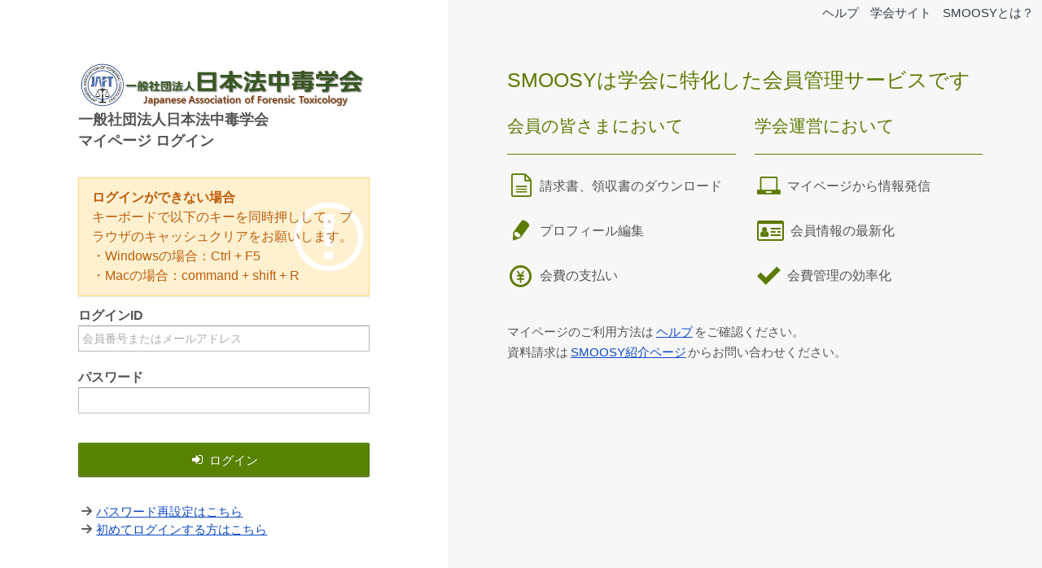

--- FILE ---
content_type: text/html;charset=UTF-8
request_url: https://jaft.smoosy.atlas.jp/mypage/login
body_size: 3572
content:
<!DOCTYPE html>
<html lang="ja">

<head>
   
  <title>マイページ / 一般社団法人日本法中毒学会 - SMOOSY</title>
  
  
   

<script>(function(w,d,s,l,i){w[l]=w[l]||[];w[l].push({'gtm.start':
new Date().getTime(),event:'gtm.js'});var f=d.getElementsByTagName(s)[0],
j=d.createElement(s),dl=l!='dataLayer'?'&l='+l:'';j.async=true;j.src=
'https://www.googletagmanager.com/gtm.js?id='+i+dl;f.parentNode.insertBefore(j,f);
})(window,document,'script','dataLayer','GTM-KQBGD8D');</script>

 
  <meta charset="UTF-8">
  <meta name="robots" content="noindex,nofollow">
  
  <meta name="viewport" content="width=device-width,initial-scale=1.0,minimum-scale=1.0">
  <meta name="format-detection" content="telephone=no">
  <link rel="stylesheet" href="/css/normalize-bc7c4fe634a45ef2f3459c1073c645e8.css">
  <link rel="stylesheet" href="/css/style-eebc08859c6e1faa82778103f3ce79bf.css">
  <link rel="stylesheet" href="/css/fonts-style-c53ade906bb40d7818e6d05201b5d228.css">
  <link rel="stylesheet" href="/css/jquery-ui-6e4602c87d62fecb35dfaa26d675f23f.css">
  <link rel="stylesheet" href="/js/menu/drawer.min-97afacd77b7056ef555544fd6662563c.css">
  <link rel="shortcut icon" href="/mypage/files/FAVICON?1680506123000"/>
  <script src="/js/jquery-3.6.0.min-8fb8fee4fcc3cc86ff6c724154c49c42.js"></script>
  <script src="/js/jquery-migrate-1.4.1.min-7121994eec5320fbe6586463bf9651c2.js"></script>
  <script src="/js/jquery-ui-1.9.2.custom.min-80f629848d2b3f21e1998e4160edcf93.js"></script>
  <script src="/js/jquery-ui.min-737eb5641fbb8b47c8528f8989c6f35d.js"></script>
  <script src="/js/common_member-d66f9e6f8c326d5ea6a9696959e5506e.js"></script>
  <script src="/js/common-mypage-3d4ab6bb3677d2a946ec0fe0d828c577.js"></script>
  <script src="/js/menu/iscroll-0ab3e002b9dd64566155e34241109d92.js"></script>
  <script src="/js/menu/drawer.min-02c916cca237cbb0bae3b15c53ce4bc5.js"></script>
  <script src="/js/jquery.ui.ympicker-72788c13b28f0619b0a9c78d893d215e.js"></script>
  <script src="/js/password-change-1fb922e5033d11ba04686b5f83160e3d.js"></script>
  <script src="/js/message-e1a5f43587b73f349dc0c6455bcf7a2a.js"></script>
  <script src="/js/tab-ef11f9095e66ff1d4525a7419b46b291.js"></script>
  <script src="/js/menu/velocity.min-64da069aba987ea0512cf610600a56d1.js"></script>
  <script src="/js/menu/perfect-scrollbar.jquery.min-a85bd83466acc018be87dcf8a9175892.js"></script>
  <script src="/js/mypage-menu-frame-3a882f456222b4f7e301cdf2117d8d08.js?v=202503"></script>
  <script src="/js/mypage-5eb53c8f30b57a4072cc3a6ea0ab9639.js"></script>
  <script>
    Message.init( "\/mypage\/messages", "ja");

    function initLocale() {
      return {
        language: "ja"
      }
    }

    function initProps() {
      return {
        buttonLabel: "\u66F4\u65B0",
        url: "\/mypage\/password",
        symbolRegex: "^[!\"#$%\u0026'\\(\\)=~\\|+><,.\\\/+\\-@\\[\\]\\{\\}_^\u00A5`*\\w]*$",
        msg: {
          space: "\u30B9\u30DA\u30FC\u30B9\u304C\u542B\u307E\u308C\u3066\u3044\u307E\u3059\u3002",
          length: "8\u6587\u5B57\u4EE5\u4E0A\u300164\u6587\u5B57\u4EE5\u4E0B\u3067\u5165\u529B\u3057\u3066\u304F\u3060\u3055\u3044\u3002",
          equal: "\u65B0\u3057\u3044\u30D1\u30B9\u30EF\u30FC\u30C9\uFF08\u78BA\u8A8D\uFF09\u306B\u306F\u65B0\u3057\u3044\u30D1\u30B9\u30EF\u30FC\u30C9\u3068\u540C\u3058\u5024\u3092\u5165\u529B\u3057\u3066\u304F\u3060\u3055\u3044\u3002",
          success: "\u65B0\u3057\u3044\u30D1\u30B9\u30EF\u30FC\u30C9\u3092\u8A2D\u5B9A\u3057\u307E\u3057\u305F\u3002",
          fail: "\u66F4\u65B0\u304C\u5931\u6557\u3057\u307E\u3057\u305F\u3002"
        },
        minlength: 8
      }
    }
  </script>
  <script src="/js/common-41b2d52fbd32dbbe4a805247991156a5.js"></script>
  <noscript>
    <meta http-equiv="refresh" content="0; URL=/error/404"/>
  </noscript>
  <script src="//d2wy8f7a9ursnm.cloudfront.net/v4/bugsnag.min.js"></script>
  <script>
    window.bugsnagClient = bugsnag({
      apiKey: "93fc6dd2005f1fabdf95f1b9b307c6f7",
      releaseStage: "production"
    });
  </script>
  <!-- keycloak -->
  
  
  <!-- End keycloak -->
 
  <script src="/js/no-double-click-e9cdcbbdacf9ac9130cf96e7631b447a.js"></script>
  
</head>

<body class="rnew-design mplogin-wrap" id="mypage">
  <nav class="mplogin-nav">
    <ul>
      <li>
        <a class="question" target="_blank" href="https://atlas-team.notion.site/smoosy-mypagehelp">ヘルプ</a>
      </li>
      <li>
        <a class="browser" target="_blank" href="https://forensic.toxicology.jp/">学会サイト</a>
      </li>
        
      <li>
        <a class="question d-ilb" target="_blank" href="https://www.atlas.jp/services/membership">SMOOSYとは？</a>
      </li>
    </ul>
  </nav>
  <div class="login-inner">
    <div class="login">
      <div class="col-login">
        <div class="login-box">
            
          <h1 class="logo-wrap">
            <img src="/mypage/files/SITE_HEADER"
                 alt="一般社団法人日本法中毒学会"><span class="f-bold f-middle">一般社団法人日本法中毒学会<br>マイページ ログイン
            </span>
          </h1>
            
          
          
          
          <form action="/mypage/authentication" method="POST">
            <div>
              <label class="formlabel-v" for="loginId">ログインID</label>
              <input class="full" id="loginId" name="login" required="required" placeholder="会員番号またはメールアドレス" type="text">
            </div>
            <div class="mg-t16">
              <label class="formlabel-v" for="password">パスワード</label>
              <input class="full" id="password" name="password" required="required" type="password">
            </div>
            <div class="prg-fullbtn">
              <button class="submitbtn pd-t12 pd-b12 js-no-double-click" type="submit"><i class="icon-sign-in aria-hidden=true"></i>ログイン</button>
            </div>
          </form>
          <ul class="style-none">
            <li>
              <a href="/mypage/password-issue"><i aria-hidden="true" class="im icon-arrow-right"></i><span>パスワード再設定はこちら</span></a>
            </li>
            <li>
              <a href="/mypage/first-login"><i aria-hidden="true" class="im icon-arrow-right"></i><span>初めてログインする方はこちら</span></a>
            </li>
          </ul>
          
        </div>
      </div>
      <div class="col-msg">
        <div class="msg-box">
          <h2 class="smoosy-copy"><span>SMOOSYは学会に特化した</span><span>会員管理サービスです</span></h2><div class="d-flex jc-sb for-box"><div class="for-member"><h3 class="ttl-sub">会員の皆さまにおいて</h3><ul class="pt-lst"><li><i class="i icon-file-text" aria-hidden="true"></i>請求書、領収書のダウンロード</li><li><i class="i icon-pencil3" aria-hidden="true"></i>プロフィール編集</li><li><i class="i icon-coin-yen" aria-hidden="true"></i>会費の支払い</li></ul></div><div class="for-sec"><h3 class="ttl-sub">学会運営において</h3><ul class="pt-lst"><li><i class="i icon-pc-laptop" aria-hidden="true"></i>マイページから情報発信</li><li><i class="i icon-drivers-license-o" aria-hidden="true"></i>会員情報の最新化</li><li><i class="i icon-checkmark" aria-hidden="true"></i>会費管理の効率化</li></ul></div></div><p class="notice-para">マイページのご利用方法は<a href="https://atlas-team.notion.site/smoosy-mypagehelp" target="_blank">ヘルプ</a>をご確認ください。<br>資料請求は<a href="https://www.atlas.jp/services/membership" target="_blank">SMOOSY紹介ページ</a>からお問い合わせください。</p>
          
          
          
        </div>
      </div>
    </div>
  </div>
  
  <footer id="footer" class="cmnfooter apras-lo">
  <div class="pgcontent">
      
    <p class="cmnft-inputArea">一般社団法人日本法中毒学会事務局<br />〒142-8555<br />東京都 品川区 旗の台1-5-8　<br />昭和医科大学 薬学部毒物学部門内<br />E-mail： info@forensic.toxicology.jp</p>
      
    <div class="smoosy">
      <a href="https://www.atlas.jp/services/membership" target="_blank" rel="noopener">
        <img src="/img/logo-achv-af250755fb5fff6ab2626e672b8950e1.png" alt="SMOOSY">
        <p class="font-min mg-b0 mg-t4">SMOOSYは学会に特化したオンライン会員管理サービスです</p>
      </a>
      <div class="cmnft-sign">
        <p class="mg-t0">SMOOSYではサービスの利用数に応じた寄付活動を実施しています。<br>くわしくはこちら：<a href="https://www.atlas.jp/vision/moegi-project" class="linkstyle" target="_blank" rel="noopener">アトラスもえぎプロジェクト</a></p>
        <span class="terms-lnk">
          <a href="https://fs.smoosy.atlas.jp/html/jaft/terms-of-service-ja.html" target="_blank" rel="noopener">利用規約</a>
          
        </span><a href="https://www.atlas.jp/" target="_blank" rel="noopener">Provided by Atlas</a>
      </div>
    </div>
    <div class="a-pras">
      <a href="https://www.mext.go.jp/a_menu/kagaku/kihon/1422215_00001.htm" target="_blank" rel="noopener">
        <img src="/img/a-pras-smoosy-c8afa382f2087531430dd4f29cda3f0c.png" alt="SMOOSY（スムージー）は文部科学省による「研究支援サービス・パートナーシップ認定制度（A-PRAS）」認定サービスです">
      </a>
    </div>
  </div>
</footer>
</body>
</html>


--- FILE ---
content_type: text/css
request_url: https://jaft.smoosy.atlas.jp/css/style-eebc08859c6e1faa82778103f3ce79bf.css
body_size: 26076
content:
html{font-size:75%;height:100%;min-width:768px;width:100%}@media screen and (max-width: 768px){html{min-width:auto}}@media screen and (min-width: 768px){html{font-size:87.5%}}@media screen and (min-width: 1024px){html{font-size:100%}}body{background:#f7f7f7;color:#545454;display:flex;flex-direction:column;font-family:Meiryo,"Hiragino Kaku Gothic ProN",Helvetica,Arial,sans-serif;font-size:100%;line-height:1.5;min-height:100%;overflow-x:hidden;text-align:center;word-wrap:break-word}@media screen and (max-width: 768px){body{font-size:125%}}a,.linkstyle{color:#0c49c5;cursor:pointer;text-decoration:underline;transition:linear .3s}a:hover,.linkstyle:hover{color:#f28705;outline:none;text-decoration:none}a.non-bor,.linkstyle.non-bor{text-decoration:none}a.txt-line,.linkstyle.txt-line{text-decoration:none}a.txt-line .txt-elem,.linkstyle.txt-line .txt-elem{text-decoration:underline}a.txt-line .txt-elem:hover,.linkstyle.txt-line .txt-elem:hover{text-decoration:none}a[disabled]:hover,.linkstyle[disabled]:hover{background:#fff !important;color:#ccc;text-decoration:underline}strong{font-weight:bold}form{display:inline}.linkstyle{text-decoration:underline !important}.linkstyle-bold{font-weight:bold}hr{border:none;border-bottom:1px solid #cfcfcf;margin:16px 0}hr.low{margin:8px 0}hr.medium-low{margin:24px 0}hr.middle{margin:32px 0}hr.middle-high{margin:40px 0}hr.high{margin:64px 0}nav ul{list-style:none;margin:0;padding:0}img{height:auto;max-width:100%}figure{margin:0}figcaption{color:#777;font-size:14px}h1,h2,h3,h4,h5,h6{text-align:left}h1{font-size:.92em;display:table;margin:0}h2{font-size:1.4em;font-weight:normal;margin:32px 0 16px}h3{font-size:1.2em;margin:16px 0}h4{font-size:1em;margin:8px 0}h4.ttl-box{font-size:1.2em}h5{font-size:.92em;margin:8px 0}h5.font-small{color:#666;font-size:1.2em;font-weight:normal;margin:32px 0 16px}h6{font-size:.82em;margin:8px 0}p{margin:1em 0}code{font-family:inherit}em{font-family:sans-serif;font-style:italic}mark{background-color:#fff352}ul,ol{font-size:.92em;margin:16px 0 0;padding:0;padding-left:1.5em}@media screen and (max-width: 768px){ul,ol{font-size:1em}}ul.style-none,ol.style-none{padding-left:0}ul.style-none li,ol.style-none li{list-style-type:none}ul.list-type-disc li,ol.list-type-disc li{list-style-type:disc}th{background:#f3f3f3}th.normal{font-weight:normal}th.no-bg{background:none}th,td{border:1px solid #cfcfcf;padding:4px}th.left,td.left{text-align:left}dl{margin:16px 0}dt{margin:8px 0}dd{margin:8px 0 8px 16px}.p-rela{position:relative}form{display:inline}input:not(.full)[type=text],input:not(.middle)[type=text],input:not(.half)[type=text],input:not(.tric)[type=text],input:not(.quad)[type=text],input:not(.num)[type=text],select.country{width:80%}input[type=text],input[type=email],input[type=search],input[type=url],input[type=password],input[type=number],input[type=month],input[type=date],textarea,select{border:1px solid #bbb;border-top:1px solid #999;box-sizing:border-box;font-family:inherit;font-size:14px;line-height:18px;padding:6px 4px;margin:0 4px 4px 0;width:auto}input[type=text]:focus,input[type=email]:focus,input[type=search]:focus,input[type=url]:focus,input[type=password]:focus,input[type=number]:focus,input[type=month]:focus,input[type=date]:focus,textarea:focus,select:focus{border:1px solid rgb(67.4258373206,125.5071770335,243.5741626794);box-shadow:rgba(67.4258373206,125.5071770335,243.5741626794,.3) 0 0 2px}input[type=text].full,input[type=email].full,input[type=search].full,input[type=url].full,input[type=password].full,input[type=number].full,input[type=month].full,input[type=date].full,textarea.full,select.full{width:100%}input[type=text].middle,input[type=email].middle,input[type=search].middle,input[type=url].middle,input[type=password].middle,input[type=number].middle,input[type=month].middle,input[type=date].middle,textarea.middle,select.middle{width:75%}input[type=text].half,input[type=email].half,input[type=search].half,input[type=url].half,input[type=password].half,input[type=number].half,input[type=month].half,input[type=date].half,textarea.half,select.half{width:50%}input[type=text].tric,input[type=email].tric,input[type=search].tric,input[type=url].tric,input[type=password].tric,input[type=number].tric,input[type=month].tric,input[type=date].tric,textarea.tric,select.tric{width:30%}@media screen and (max-width: 768px){input[type=text].tric,input[type=email].tric,input[type=search].tric,input[type=url].tric,input[type=password].tric,input[type=number].tric,input[type=month].tric,input[type=date].tric,textarea.tric,select.tric{width:40%}}input[type=text].quad,input[type=email].quad,input[type=search].quad,input[type=url].quad,input[type=password].quad,input[type=number].quad,input[type=month].quad,input[type=date].quad,textarea.quad,select.quad{width:25%}@media screen and (max-width: 768px){input[type=text].quad,input[type=email].quad,input[type=search].quad,input[type=url].quad,input[type=password].quad,input[type=number].quad,input[type=month].quad,input[type=date].quad,textarea.quad,select.quad{width:30%}}input[type=text].num,input[type=email].num,input[type=search].num,input[type=url].num,input[type=password].num,input[type=number].num,input[type=month].num,input[type=date].num,textarea.num,select.num{width:80px}input[type=text].postal-code,input[type=text].calender,input[type=text].tel,input[type=email].postal-code,input[type=email].calender,input[type=email].tel,input[type=search].postal-code,input[type=search].calender,input[type=search].tel,input[type=url].postal-code,input[type=url].calender,input[type=url].tel,input[type=password].postal-code,input[type=password].calender,input[type=password].tel,input[type=number].postal-code,input[type=number].calender,input[type=number].tel,input[type=month].postal-code,input[type=month].calender,input[type=month].tel,input[type=date].postal-code,input[type=date].calender,input[type=date].tel,textarea.postal-code,textarea.calender,textarea.tel,select.postal-code,select.calender,select.tel{width:20%}@media screen and (max-width: 768px){input[type=text].postal-code,input[type=text].calender,input[type=text].tel,input[type=email].postal-code,input[type=email].calender,input[type=email].tel,input[type=search].postal-code,input[type=search].calender,input[type=search].tel,input[type=url].postal-code,input[type=url].calender,input[type=url].tel,input[type=password].postal-code,input[type=password].calender,input[type=password].tel,input[type=number].postal-code,input[type=number].calender,input[type=number].tel,input[type=month].postal-code,input[type=month].calender,input[type=month].tel,input[type=date].postal-code,input[type=date].calender,input[type=date].tel,textarea.postal-code,textarea.calender,textarea.tel,select.postal-code,select.calender,select.tel{width:40%}}input[type=text].input-err,input[type=email].input-err,input[type=search].input-err,input[type=url].input-err,input[type=password].input-err,input[type=number].input-err,input[type=month].input-err,input[type=date].input-err,textarea.input-err,select.input-err{background:#fdeff2;border-color:#d7003a}input[type=text].input-succ,input[type=email].input-succ,input[type=search].input-succ,input[type=url].input-succ,input[type=password].input-succ,input[type=number].input-succ,input[type=month].input-succ,input[type=date].input-succ,textarea.input-succ,select.input-succ{background:#eaf4fc;border-color:#274a78}fieldset{border:0;margin:0;padding:0}.fldst-bd{border:1px solid silver;margin:0 2px;padding:.35em .625em .75em}.mail-vartext-list input{border:none;margin:0;padding:0;width:35%}.mail-vartext-list input:focus{box-shadow:none;border:none}@media screen and (max-width: 768px){select.long-txt{width:75%}}input[type=email]{width:80% !important}textarea{resize:vertical}:disabled,.label-disabled{background-color:#eee;cursor:not-allowed;color:#ccc}:disabled:hover,.label-disabled:hover{background:#eee !important}input::placeholder{color:#acacac}blockquote{background:#f3f3f3;color:#545454;margin:16px;padding:24px;position:relative}blockquote::before{content:"";color:#cfcfcf;font:normal normal normal 20px/1 FontAwesome;left:8px;line-height:1;position:absolute;top:8px}code{background:#f3f3f3;border-radius:4px;padding:2px 4px}.fc-disabled{color:#b5b5b5}.ttl-main{color:#545454;font-size:1.6em;font-weight:bold;margin:40px 0 16px;text-align:left}@media screen and (max-width: 768px){.ttl-main{font-size:1.3em;margin:20px 0 16px}}.ttl-main+p{margin:18px 0}.ttl-sub{color:#545454;font-size:1.4em;font-weight:normal;margin:32px 0 16px}@media screen and (max-width: 768px){.ttl-sub{font-size:1.25em}}.ttl-box{border-bottom:1px solid #cfcfcf;color:#545454;font-size:1.4em;font-weight:normal;margin:32px 0 16px;padding:4px 8px 2px 0}.ttl-center{color:#6e7b0c;font-size:1.6em;font-weight:bold;margin:32px 0;text-align:center}@media screen and (max-width: 768px){.ttl-center{font-size:1.25em}}.ttl-center i{margin-right:8px}.bkg{background:#f3f3f3}.bkg-msg{background:#eaf4fc}.bkg-note{background:#fff1cf}.bkg-warn{background:#fdeff2}.bkg-gray{background:#f9f9f9}.col-ttl{color:#545454 !important}.hr-dot{border-bottom:1px dotted #cfcfcf}.cur-def{cursor:default}.img-max600{max-height:600px;max-width:600px}.prg-c{text-align:center !important}.prg-r{text-align:right !important}.prg-l{text-align:left !important}button.no-style{background:rgba(0,0,0,0);border:none;padding:0}.prg-btn{margin:32px 0;text-align:center}.prg-btn button,.prg-btn a{margin:0 8px;padding:auto 0;width:30%}.prg-wbtn{margin:32px 0;text-align:center}.prg-wbtn button,.prg-wbtn a{margin:8px;width:30%}.prg-rbtn{display:flex;justify-content:flex-end;margin:16px 0}.prg-rbtn a:not(:last-child){margin-right:8px}.prg-fullbtn{margin:32px 0;text-align:center}.prg-fullbtn button,.prg-fullbtn a{margin:0;width:100%}.f-color{color:#545454}.f-bold{font-weight:bold !important}.f-normal{font-weight:normal !important}.font-min{font-size:.82em !important}.f-xlarge{font-size:1.6em !important}.f-large{font-size:1.4em !important}.f-middle{font-size:1.2em !important}.f-base{font-size:.92em !important}.f-small{font-size:.82em !important}.f-pxbase{font-size:16px !important}.f-pxsmall{font-size:14px !important}.f-pxmin{font-size:12px !important}.f-smaller{font-size:smaller !important}.f-color-secret{color:#ee7800}.f-point,.fc-green{color:#8a9b0f}.f-blue{color:#274a78}.f-note{color:#be5a00}.fc-base{color:#545454 !important}.str-important,.fc-red{color:#d7003a !important}.str-unimportant{font-size:.82em;font-weight:normal}.dark-meg{color:#5b7b00}.f-attntion-normal{font-size:.82em;font-weight:normal}.indent-txt{padding-left:1em}.wb-da{word-break:break-all}.wdnowrap{white-space:nowrap}.not-allowed{cursor:not-allowed !important}.not-allowed a,.not-allowed button{cursor:not-allowed;pointer-events:none}.not-allowed .ui-dialog-titlebar{cursor:not-allowed}.f-right{float:right}.clear{*zoom:1}.clear::after{clear:both;content:".";display:block;font-size:0;height:0;visibility:hidden}.w-full{width:100% !important}.w-middle{width:75% !important}.w-half{width:50% !important}.w-btnsize{width:30%}.w-tric{width:30% !important}.w-quad{width:25% !important}.w-quint{width:20% !important}.w-dual{width:15% !important}.w300{width:300px}.w-date{width:95px}.w-inherit{min-width:inherit !important}.w5per{width:5% !important}.min-w5per{min-width:5% !important}.max-w5per{max-width:5% !important}.w10per{width:10% !important}.min-w10per{min-width:10% !important}.max-w10per{max-width:10% !important}.w15per{width:15% !important}.min-w15per{min-width:15% !important}.max-w15per{max-width:15% !important}.w20per{width:20% !important}.min-w20per{min-width:20% !important}.max-w20per{max-width:20% !important}.w25per{width:25% !important}.min-w25per{min-width:25% !important}.max-w25per{max-width:25% !important}.w30per{width:30% !important}.min-w30per{min-width:30% !important}.max-w30per{max-width:30% !important}.w35per{width:35% !important}.min-w35per{min-width:35% !important}.max-w35per{max-width:35% !important}.w40per{width:40% !important}.min-w40per{min-width:40% !important}.max-w40per{max-width:40% !important}.w45per{width:45% !important}.min-w45per{min-width:45% !important}.max-w45per{max-width:45% !important}.w50per{width:50% !important}.min-w50per{min-width:50% !important}.max-w50per{max-width:50% !important}.w55per{width:55% !important}.min-w55per{min-width:55% !important}.max-w55per{max-width:55% !important}.w60per{width:60% !important}.min-w60per{min-width:60% !important}.max-w60per{max-width:60% !important}.w65per{width:65% !important}.min-w65per{min-width:65% !important}.max-w65per{max-width:65% !important}.w70per{width:70% !important}.min-w70per{min-width:70% !important}.max-w70per{max-width:70% !important}.w75per{width:75% !important}.min-w75per{min-width:75% !important}.max-w75per{max-width:75% !important}.w80per{width:80% !important}.min-w80per{min-width:80% !important}.max-w80per{max-width:80% !important}.w85per{width:85% !important}.min-w85per{min-width:85% !important}.max-w85per{max-width:85% !important}.w90per{width:90% !important}.min-w90per{min-width:90% !important}.max-w90per{max-width:90% !important}.w95per{width:95% !important}.min-w95per{min-width:95% !important}.max-w95per{max-width:95% !important}.w100per{width:100% !important}.min-w100per{min-width:100% !important}.max-w100per{max-width:100% !important}.w15{width:15px !important}.min-w15{min-width:15px !important}.max-w15{max-width:15px !important}.w30{width:30px !important}.min-w30{min-width:30px !important}.max-w30{max-width:30px !important}.w50{width:50px !important}.min-w50{min-width:50px !important}.max-w50{max-width:50px !important}.w80{width:80px !important}.min-w80{min-width:80px !important}.max-w80{max-width:80px !important}.w130{width:130px !important}.min-w130{min-width:130px !important}.max-w130{max-width:130px !important}.w180{width:180px !important}.min-w180{min-width:180px !important}.max-w180{max-width:180px !important}.w210{width:210px !important}.min-w210{min-width:210px !important}.max-w210{max-width:210px !important}.w340{width:340px !important}.min-w340{min-width:340px !important}.max-w340{max-width:340px !important}.w550{width:550px !important}.min-w550{min-width:550px !important}.max-w550{max-width:550px !important}.w680{width:680px !important}.min-w680{min-width:680px !important}.max-w680{max-width:680px !important}.w890{width:890px !important}.min-w890{min-width:890px !important}.max-w890{max-width:890px !important}.mw-reset{min-width:auto !important}.h5per{height:5% !important}.min-h5per{min-height:5% !important}.max-h5per{max-height:5% !important}.h10per{height:10% !important}.min-h10per{min-height:10% !important}.max-h10per{max-height:10% !important}.h15per{height:15% !important}.min-h15per{min-height:15% !important}.max-h15per{max-height:15% !important}.h20per{height:20% !important}.min-h20per{min-height:20% !important}.max-h20per{max-height:20% !important}.h25per{height:25% !important}.min-h25per{min-height:25% !important}.max-h25per{max-height:25% !important}.h30per{height:30% !important}.min-h30per{min-height:30% !important}.max-h30per{max-height:30% !important}.h35per{height:35% !important}.min-h35per{min-height:35% !important}.max-h35per{max-height:35% !important}.h40per{height:40% !important}.min-h40per{min-height:40% !important}.max-h40per{max-height:40% !important}.h45per{height:45% !important}.min-h45per{min-height:45% !important}.max-h45per{max-height:45% !important}.h50per{height:50% !important}.min-h50per{min-height:50% !important}.max-h50per{max-height:50% !important}.h55per{height:55% !important}.min-h55per{min-height:55% !important}.max-h55per{max-height:55% !important}.h60per{height:60% !important}.min-h60per{min-height:60% !important}.max-h60per{max-height:60% !important}.h65per{height:65% !important}.min-h65per{min-height:65% !important}.max-h65per{max-height:65% !important}.h70per{height:70% !important}.min-h70per{min-height:70% !important}.max-h70per{max-height:70% !important}.h75per{height:75% !important}.min-h75per{min-height:75% !important}.max-h75per{max-height:75% !important}.h80per{height:80% !important}.min-h80per{min-height:80% !important}.max-h80per{max-height:80% !important}.h85per{height:85% !important}.min-h85per{min-height:85% !important}.max-h85per{max-height:85% !important}.h90per{height:90% !important}.min-h90per{min-height:90% !important}.max-h90per{max-height:90% !important}.h95per{height:95% !important}.min-h95per{min-height:95% !important}.max-h95per{max-height:95% !important}.h100per{height:100% !important}.min-h100per{min-height:100% !important}.max-h100per{max-height:100% !important}.h15{height:15px !important}.min-h15{min-height:15px !important}.max-h15{max-height:15px !important}.h30{height:30px !important}.min-h30{min-height:30px !important}.max-h30{max-height:30px !important}.h50{height:50px !important}.min-h50{min-height:50px !important}.max-h50{max-height:50px !important}.h80{height:80px !important}.min-h80{min-height:80px !important}.max-h80{max-height:80px !important}.h130{height:130px !important}.min-h130{min-height:130px !important}.max-h130{max-height:130px !important}.h180{height:180px !important}.min-h180{min-height:180px !important}.max-h180{max-height:180px !important}.h210{height:210px !important}.min-h210{min-height:210px !important}.max-h210{max-height:210px !important}.h340{height:340px !important}.min-h340{min-height:340px !important}.max-h340{max-height:340px !important}.h550{height:550px !important}.min-h550{min-height:550px !important}.max-h550{max-height:550px !important}.h680{height:680px !important}.min-h680{min-height:680px !important}.max-h680{max-height:680px !important}.h890{height:890px !important}.min-h890{min-height:890px !important}.max-h890{max-height:890px !important}.mg0{margin:0px !important}.mg-t0{margin-top:0px !important}.mg-r0{margin-right:0px !important}.mg-b0{margin-bottom:0px !important}.mg-l0{margin-left:0px !important}.mg4{margin:4px !important}.mg-t4{margin-top:4px !important}.mg-r4{margin-right:4px !important}.mg-b4{margin-bottom:4px !important}.mg-l4{margin-left:4px !important}.mg8{margin:8px !important}.mg-t8{margin-top:8px !important}.mg-r8{margin-right:8px !important}.mg-b8{margin-bottom:8px !important}.mg-l8{margin-left:8px !important}.mg12{margin:12px !important}.mg-t12{margin-top:12px !important}.mg-r12{margin-right:12px !important}.mg-b12{margin-bottom:12px !important}.mg-l12{margin-left:12px !important}.mg16{margin:16px !important}.mg-t16{margin-top:16px !important}.mg-r16{margin-right:16px !important}.mg-b16{margin-bottom:16px !important}.mg-l16{margin-left:16px !important}.mg20{margin:20px !important}.mg-t20{margin-top:20px !important}.mg-r20{margin-right:20px !important}.mg-b20{margin-bottom:20px !important}.mg-l20{margin-left:20px !important}.mg24{margin:24px !important}.mg-t24{margin-top:24px !important}.mg-r24{margin-right:24px !important}.mg-b24{margin-bottom:24px !important}.mg-l24{margin-left:24px !important}.mg28{margin:28px !important}.mg-t28{margin-top:28px !important}.mg-r28{margin-right:28px !important}.mg-b28{margin-bottom:28px !important}.mg-l28{margin-left:28px !important}.mg32{margin:32px !important}.mg-t32{margin-top:32px !important}.mg-r32{margin-right:32px !important}.mg-b32{margin-bottom:32px !important}.mg-l32{margin-left:32px !important}.mg36{margin:36px !important}.mg-t36{margin-top:36px !important}.mg-r36{margin-right:36px !important}.mg-b36{margin-bottom:36px !important}.mg-l36{margin-left:36px !important}.mg40{margin:40px !important}.mg-t40{margin-top:40px !important}.mg-r40{margin-right:40px !important}.mg-b40{margin-bottom:40px !important}.mg-l40{margin-left:40px !important}.ml-auto{margin-left:auto !important}.mg-h-auto{margin:0 auto !important}.mgv32{margin-top:32px;margin-bottom:32px}.pd0{padding:0px !important}.pd-t0{padding-top:0px !important}.pd-r0{padding-right:0px !important}.pd-b0{padding-bottom:0px !important}.pd-l0{padding-left:0px !important}.pd4{padding:4px !important}.pd-t4{padding-top:4px !important}.pd-r4{padding-right:4px !important}.pd-b4{padding-bottom:4px !important}.pd-l4{padding-left:4px !important}.pd8{padding:8px !important}.pd-t8{padding-top:8px !important}.pd-r8{padding-right:8px !important}.pd-b8{padding-bottom:8px !important}.pd-l8{padding-left:8px !important}.pd12{padding:12px !important}.pd-t12{padding-top:12px !important}.pd-r12{padding-right:12px !important}.pd-b12{padding-bottom:12px !important}.pd-l12{padding-left:12px !important}.pd16{padding:16px !important}.pd-t16{padding-top:16px !important}.pd-r16{padding-right:16px !important}.pd-b16{padding-bottom:16px !important}.pd-l16{padding-left:16px !important}.pd20{padding:20px !important}.pd-t20{padding-top:20px !important}.pd-r20{padding-right:20px !important}.pd-b20{padding-bottom:20px !important}.pd-l20{padding-left:20px !important}.pd24{padding:24px !important}.pd-t24{padding-top:24px !important}.pd-r24{padding-right:24px !important}.pd-b24{padding-bottom:24px !important}.pd-l24{padding-left:24px !important}.pd28{padding:28px !important}.pd-t28{padding-top:28px !important}.pd-r28{padding-right:28px !important}.pd-b28{padding-bottom:28px !important}.pd-l28{padding-left:28px !important}.pd32{padding:32px !important}.pd-t32{padding-top:32px !important}.pd-r32{padding-right:32px !important}.pd-b32{padding-bottom:32px !important}.pd-l32{padding-left:32px !important}.pd36{padding:36px !important}.pd-t36{padding-top:36px !important}.pd-r36{padding-right:36px !important}.pd-b36{padding-bottom:36px !important}.pd-l36{padding-left:36px !important}.pd40{padding:40px !important}.pd-t40{padding-top:40px !important}.pd-r40{padding-right:40px !important}.pd-b40{padding-bottom:40px !important}.pd-l40{padding-left:40px !important}.pdv32{padding-top:32px !important;padding-bottom:32px !important}.screen{background:#fff;flex:1 auto}@media screen and (max-width: 768px){.screen{padding-bottom:0}}.boxsize-box{box-sizing:border-box}.pgcontent{margin:auto;max-width:1280px;min-width:768px;position:relative;text-align:left;box-sizing:border-box;width:98%}@media screen and (max-width: 768px){.pgcontent.customer{box-sizing:content-box;min-width:auto;padding:10px;width:auto}}.pgcontent.admin{max-width:1600px}.pgcontent.admin-edit{max-width:1080px}.pgcontent.admin-edit .editbtn{width:130px}.pgcontent.admin-edit input[type=email]{width:100% !important}.layout-main{margin:auto;max-width:1280px;min-width:768px;position:relative;text-align:left;box-sizing:border-box;max-width:none;min-width:unset;padding:0 32px;width:100%}.v-top{vertical-align:top !important}.v-middle{vertical-align:middle !important}.pos-rela{position:relative !important}.d-ilb{display:inline-block !important}.d-blk{display:block !important}.disabled-bkg{background:#e5e5e5 !important}.is-hide{display:none !important}.d-flex{display:flex !important}.d-flex-wrap{flex-wrap:wrap}.ac-c{align-items:center}.ac-fe{align-items:flex-end}.ac-cent{align-items:center}.ac-st{align-items:flex-start !important}.jc-sb{justify-content:space-between}.jc-cen{justify-content:center}.jc-start{justify-content:flex-start !important}.jc-fend{justify-content:flex-end !important}.flexitem-50p{flex-basis:50%}.f-1{flex:1}.fg-0{flex-grow:0 !important}.fs-0{flex-shrink:0 !important}.fg-1{flex-grow:1 !important}.fs-1{flex-shrink:1 !important}.fg-2{flex-grow:2 !important}.fs-2{flex-shrink:2 !important}.fg-3{flex-grow:3 !important}.fs-3{flex-shrink:3 !important}.fg-4{flex-grow:4 !important}.fs-4{flex-shrink:4 !important}.pane-outline{display:table;position:relative;width:100%}.pane-outline .leftpane{display:table-cell;position:relative;vertical-align:top;width:22%}.pane-outline .leftpane.line{border-right:1px solid #cfcfcf}.pane-outline .rightpane{display:table-cell;padding-left:64px;position:relative;vertical-align:top;width:78%}.glblhead{align-items:center;background:#333;box-shadow:0 1px 1px rgba(0,0,0,.3);box-sizing:border-box;color:#fff;display:flex;justify-content:center;min-height:70px;padding:0;width:100%}.glblhead .pgcontent{max-width:none;min-width:auto;padding:0 32px;width:100%}.glblhead .gbh-logo{max-width:150px}.glblhead .head-nav{align-items:center;display:flex;justify-content:flex-end;list-style:none;margin-left:auto;width:auto}.glblhead li{padding:0 12px}.glblhead li:last-of-type{padding-right:0}.glblhead a{color:#fff;display:block;text-decoration:none}.glblhead a:hover{color:#6e7b0c}.glblhead .password-button{appearance:none;background-color:rgba(0,0,0,0);border:none;color:#fff;cursor:pointer;display:block;outline:none;padding:0;text-decoration:none}.glblhead .password-button:hover{color:#6e7b0c}@media screen and (max-width: 768px){.glblhead .password-button:hover{border:none !important}}.glblhead nav{align-items:center;display:flex;justify-content:space-between}.glblhead2{background:#333;box-shadow:0 1px 1px rgba(0,0,0,.3);color:#fff;margin:0;width:100%;z-index:100}.glblhead2>nav{align-items:center;display:flex;min-height:70px;padding:10px 0}.glblhead2>nav .slide_dropnavi{margin-left:auto}@media screen and (max-width: 768px){.glblhead2{height:auto;display:block}}.glblhead2 .cmnheader{float:left;width:100%}.glblhead2 .cmnhd-title{margin-left:8px}.glblhead2 .gbh-logo{height:24px;margin-top:4px}.glblhead2 .head-nav{align-items:center;display:flex;float:right;justify-content:flex-end;margin-left:auto;width:auto}@media screen and (max-width: 768px){.glblhead2 .head-nav{margin-top:8px}}.glblhead2 .head-nav a{color:#fff;text-decoration:none}.glblhead2 .head-nav a:hover,.glblhead2 .head-nav span:hover{color:#8a9b0f;cursor:pointer}@media screen and (max-width: 768px){.glblhead2 .head-nav a:hover,.glblhead2 .head-nav span:hover{border:none !important}}.glblhead2 .head-nav li{padding:0 12px;word-break:break-all}@media screen and (max-width: 768px){.glblhead2 .head-nav li{padding:8px 0 0}}.glblhead2 .head-nav li.parent{border:1px solid #fff;border-radius:5px;padding:3px}@media screen and (max-width: 768px){.glblhead2 .head-nav li.parent{margin:0 12px}}.glblhead2 .head-nav li.parent .icon-menu{display:block;font-size:32px}.glblhead2 .head-nav a{border-radius:5px;color:#fff;display:block;padding:3px;text-decoration:none}@media screen and (max-width: 768px){.glblhead2 .head-nav a{padding:10px}}.glblhead2 .head-nav a:hover,.glblhead2 .head-nav span:hover{color:#8a9b0f;cursor:pointer}@media screen and (max-width: 768px){.glblhead2 .head-nav a:hover,.glblhead2 .head-nav span:hover{border:none !important}}.glblhead2 .head-nav.no-decoration>li:first-child>span:hover{border-bottom:none !important;cursor:auto}.glblhead2.fixed{margin:0 auto;position:fixed;top:0}.head-txt-3lead{height:50px;overflow:hidden}.cmnheader{float:left;max-width:60%;min-width:30%}.cmnheader .cel{display:table-cell;vertical-align:middle}.cmnheader .cmnhd-title{align-items:center;display:flex;margin:0;padding-right:8px}.cmnheader .cmnhd-title img{flex-shrink:0;margin:0 10px 0 0;min-width:50px;max-height:50px;padding:0;vertical-align:middle}@media screen and (max-width: 768px){.cmnheader .cmnhd-title img{float:left;margin:0 10px 0 0;max-height:50px;padding:0;vertical-align:middle}}.cmnheader .cmnhd-title span{vertical-align:middle;word-break:break-all}@media screen and (max-width: 768px){.cmnheader .cmnhd-title span{display:table-cell;padding:4px 0}}.cmnfooter{background:#e3e3e3;bottom:0;box-sizing:border-box;padding:8px 8px 40px;width:100%;z-index:6}@media screen and (max-width: 768px){.cmnfooter{margin-top:0;padding-bottom:105px}}.cmnfooter a{color:#545454}.cmnfooter .pgcontent{display:flex;min-width:auto}.cmnfooter .cmnft-inputArea{font-size:.82em;margin:8px 0;width:33.3333333333%}@media screen and (max-width: 768px){.cmnfooter .cmnft-inputArea{text-align:center;width:auto}}.cmnfooter .cmnft-policy{list-style:none;margin:0;padding:0;font-size:.82em;margin:0 auto;padding:8px 0;text-align:right;width:33.3333333333%}.cmnfooter .cmnft-policy li{margin:0;padding:0}@media screen and (max-width: 768px){.cmnfooter .cmnft-policy{text-align:center;width:auto}}.cmnfooter .cmnft-policy li{display:inline-block;margin-left:16px}@media screen and (max-width: 768px){.cmnfooter .cmnft-policy li{margin-left:0}}.cmnfooter .cmnft-policy li a{color:#545454}.cmnfooter .cmnft-sign{float:left;margin:8px 0;padding:0 8px;text-align:center;width:33.3333333333%}@media screen and (max-width: 768px){.cmnfooter .cmnft-sign{float:none;margin:20px 0;width:auto}}.cmnfooter .cmnft-sign a{color:#545454}.cmnfooter .cmnft-sign a:hover{color:#545454;opacity:.6;text-decoration:none;transition:linear .3s}.cmnfooter .cmnft-sign img{display:inline}.cmnfooter .cmnft-sign .cmnft-sign-logo{vertical-align:bottom;width:180px}@media screen and (max-width: 768px){.cmnfooter .cmnft-sign .cmnft-sign-logo{width:125px}}.cmnfooter .cmnft-sign .cmnft-sign-name{color:#545454;display:inline-block;font-size:12px;padding-top:15px;text-decoration:underline}.cmnfooter .cmnft-sign .cmnft-sign-name:hover{text-decoration:none}.cmnfooter.apras-lo .pgcontent{justify-content:space-between;max-width:1500px}@media screen and (max-width: 768px){.cmnfooter.apras-lo .pgcontent{display:flex !important;justify-content:center;flex-wrap:wrap !important}}@media screen and (max-width: 768px){.cmnfooter.apras-lo .cmnft-inputArea{text-align:left;width:100%}}.cmnfooter.apras-lo .smoosy{text-align:center;width:33.3333333333%}.cmnfooter.apras-lo .smoosy a{text-decoration:none}.cmnfooter.apras-lo .smoosy img{width:240px}.cmnfooter.apras-lo .a-pras{text-align:right;width:33.3333333333%}.cmnfooter.apras-lo .a-pras img{width:250px}@media screen and (max-width: 768px){.cmnfooter.apras-lo .a-pras img{width:210px}}.cmnfooter.apras-lo .smoosy a:hover,.cmnfooter.apras-lo .a-pras a:hover{opacity:.6;transition:linear .3s}@media screen and (max-width: 768px){.cmnfooter.apras-lo .smoosy,.cmnfooter.apras-lo .a-pras{margin:0 10px;width:40%}}.cmnfooter.apras-lo .cmnft-sign{font-size:10.5px;margin-top:16px;padding:0;text-align:center;width:100%}.cmnfooter.apras-lo .cmnft-sign a{text-decoration:underline}.cmnfooter.apras-lo .cmnft-sign a:hover{text-decoration:none}@media screen and (max-width: 768px){.cmnfooter.apras-lo .cmnft-sign{left:0;position:absolute;text-align:center;right:0}}.cmnfooter.apras-lo .cmnft-sign .terms-lnk::after{content:" | "}#mypage .pgcontent,#admission .pgcontent{max-width:1280px}[lang=en] #mypage .a-pras img,[lang=en] #admission .a-pras img{width:300px}@media screen and (max-width: 768px){[lang=en] #mypage .a-pras img,[lang=en] #admission .a-pras img{width:250px}}@media screen and (max-width: 768px){#mypage .pgcontent,#admission .pgcontent,#error-page .pgcontent{display:block;margin:auto;min-width:auto;position:relative;text-align:left}}#mypage .table-outline .cel,#admission .table-outline .cel,#error-page .table-outline .cel{display:table-cell;vertical-align:top;text-align:left}@media screen and (max-width: 768px){#mypage .table-outline .cel,#admission .table-outline .cel,#error-page .table-outline .cel{min-width:auto;display:block;padding:0}}@media screen and (max-width: 768px){#mypage .prg-btn>a,#mypage .prg-btn>button,#mypage .prg-wbtn>a,#mypage .prg-wbtn>button,#mypage .w-btnsize,#admission .prg-btn>a,#admission .prg-btn>button,#admission .prg-wbtn>a,#admission .prg-wbtn>button,#admission .w-btnsize,#error-page .prg-btn>a,#error-page .prg-btn>button,#error-page .prg-wbtn>a,#error-page .prg-wbtn>button,#error-page .w-btnsize{width:75%;margin-bottom:10px}}.box-clean,.box-clean-center,.box-addition{background:#fff;border-radius:1px;box-shadow:0 1px 2px rgba(0,0,0,.1);margin:16px 0;position:relative;border:1px solid #cfcfcf;padding:16px}.box-clean.border-none,.border-none.box-clean-center,.border-none.box-addition{border:none}.box-clean.mgr,.mgr.box-clean-center,.mgr.box-addition{margin-right:16px}.box-clean.mgl,.mgl.box-clean-center,.mgl.box-addition{margin-left:16px}.box-addition{background:#f3f3f3;border:none}.box-clean-center{margin:16px auto;width:50%}@media screen and (max-width: 768px){.box-clean-center{margin:24px;width:auto}}.box-center{margin:40px auto 80px;padding:8px 0;text-align:center;width:50%}.box-border-top{border-top:1px dotted #cfcfcf !important}.box-flat{border:1px solid #cfcfcf}.float-outline{*zoom:1;margin:auto;position:relative;text-align:left;width:100%}.float-outline::after{clear:both;content:".";display:block;font-size:0;height:0;visibility:hidden}.float-outline .float-box--two{float:left;position:relative;width:50%}@media screen and (max-width: 768px){.float-outline .float-box--two{float:none;width:auto}}.float-outline .float-box--three{float:left;position:relative;width:33.33%}@media screen and (max-width: 768px){.float-outline .float-box--three{float:none;margin-bottom:16px;width:auto}}.float-outline .float-box--three input[type=text]{width:75%}@media screen and (max-width: 768px){.float-outline .float-box--three input[type=text]{width:auto}}.float-outline .float-box--three input.full{width:100%}.box-center-infoarea{text-align:center}.box-center-infoarea.box-clean-center{margin-top:60px;padding:60px 30px;width:70%}@media screen and (max-width: 768px){.box-center-infoarea.box-clean-center{margin:auto;padding:10px;width:90%}}.box-center-infoarea dl{clear:both}.box-center-infoarea dl dt{box-sizing:border-box;float:left;padding-right:10px;text-align:left;width:40%}@media screen and (max-width: 768px){.box-center-infoarea dl dt{padding:0;width:100%}}.box-center-infoarea dl dd{margin:9px 0 8px 16px;margin-left:40%;text-align:left}@media screen and (max-width: 768px){.box-center-infoarea dl dd{margin:0}}.box-center-infoarea ul{text-align:left}.box-center-infoarea ul li{margin-bottom:8px}.drawer-menu a{color:#333;font-weight:normal;transition:none}.drawer-menu a:hover{font-weight:normal;text-decoration:none}.drawer-menu>li.item-title{background:#ddd}.drawer-menu .to-top{background:#578301}.drawer-menu .to-top a{color:#fff}.drawer-menu .to-top a:hover{background:#699d00}.drawer-menu .icon-home{font-size:1.2em}.drawer-menu .drawer-brand{align-items:center;display:flex;font-size:1em;font-weight:normal;line-height:inherit;padding:8px}.drawer-menu .drawer-brand [class^=icon-],.drawer-menu .drawer-brand [class*=" icon-"],.drawer-menu .drawer-brand [class*=" fa-"]{text-align:center;width:16px}.drawer-menu .drawer-menu-item{border-bottom:1px dotted #ccc;font-size:.92em;line-height:1.5;padding:10px 8px 10px 32px}.drawer-menu .drawer-menu-item:hover{color:#8a9b0f;text-indent:-0.92em}.drawer-menu .drawer-menu-item:hover::before{color:#333;content:"";font:.92em "icomoon" !important;vertical-align:middle}.drawer-menu .drawer-menu-item.current{color:#8a9b0f;text-indent:-0.92em}.drawer-menu .drawer-menu-item.current::before{color:#333;content:"";font-family:"icomoon" !important;vertical-align:middle}.side-menu{background:#fff !important;border-right:1px dotted #ccc}.submenu-container{display:flex;justify-content:space-between;margin-top:30px}.submenu-container .sm-contents{box-sizing:border-box;margin:0 0 0 16px;width:80%}.submenu-container .sm-contents .tbl-base:first-child{margin-top:0}.submenu-container .innr-navi{border:1px solid #cfcfcf;border-radius:5px;color:#545454;padding:10px;width:20%}.submenu-container .innr-navi li{list-style-type:none;margin-bottom:1em}.submenu-container .innr-navi li.current{background:#f3f3f3;padding:8px}.submenu-container .innr-navi li.current a:hover{pointer-events:none}.submenu-container .innr-navi li.current a{font-weight:bold;text-decoration:none}.submenu-container .innr-navi li.current a:hover{text-decoration:none !important}.submenu-container .innr-navi li a{color:#666;text-decoration:none}.submenu-container .innr-navi li a:hover{text-decoration:underline}.submenu-container .innr-navi li a.submitbtn{color:#fff}.submenu-container .innr-navi li a.submitbtn:hover{text-decoration:none}.submenu-container .innr-navi li.submitbtn a{color:#fff;padding-right:4px;text-decoration:none}.submenu-container .innr-navi li.status-plus::before{color:#666;content:"";font-family:"icomoon" !important}.submenu-container .innr-navi li.status-minus::before{color:#666;content:"";font-family:"icomoon" !important}.submenu-container .innr-navi li .lv2{display:none}.submenu-container .innr-navi li .lv2 li{cursor:pointer}.submenu-container .innr-navi li [class^=icon-]{padding-left:5px}.submenu-container .innr-navi.disc li{list-style-type:disc}.submenu-container .innr-navi.disc li .add-iconbtn{color:#fff}.submenu-container .innr-navi.disc li.list-no{list-style-type:none}.submenu-container .innr-navi.disc li.list-no button{width:150px;text-decoration:none}.submenu-container .innr-navi.disc li.list-no button a:hover{text-decoration:none}.submenu-container .innr-navi.disc li .lv2{display:block}.submenu-container .innr-navi.disc li .lv2 li{list-style-type:circle}.submenu-container [class^=icon-]{font-size:.8em}.submenu-container .status{color:#999;font-size:.82em;padding-left:.5em}.submenu-container .disabled{color:#777}.submenu-container .enabled{color:#93b728}.tab-outernav{font-size:0;line-height:0;margin:32px 0 -1px;padding:0;text-align:left}.tab-outernav .tab-onav-link{background:#f3f3f3;border:1px solid #cfcfcf;border-radius:4px 4px 0 0;color:#545454;cursor:pointer;display:inline-block;font-size:13px;line-height:130%;padding:8px;text-align:center;text-decoration:none;min-width:120px}.tab-outernav .tab-onav-link.active{background:#fff;border-bottom:1px solid #fff;color:#333}.tab-outernav.top{margin-bottom:-1px}.tab-outernav.top .tab-onav-link{border-radius:4px 4px 0 0 !important}.tab-outernav.bottom{margin-top:-1px}.tab-outernav.bottom .tab-onav-link.active{border-bottom:1px solid #cfcfcf !important;border-top:1px solid #fff !important}.tab-outernav.bottom .tab-onav-link{border-radius:0 0 4px 4px !important}.tab-outer-box{margin:0 !important;position:static}.tab-outer-box.disnon{display:none}.tab-section-ud{margin:0 auto}.tab{position:relative}.tab .tab-psh{cursor:pointer}.top{margin-bottom:-1px}.top .tab-psh{border-radius:4px 4px 0 0}.top .current.tab-psh{border-bottom:1px solid #fff}.bottom{margin-top:-1px}.bottom .tab-psh{border-radius:0 0 4px 4px}.bottom .current.tab-psh{border-top:1px solid #fff}.tab li{display:inline;list-style:none;margin-right:3px}.tab .tab-psh{background:#f3f3f3;border:1px solid #ccc;color:#444;display:inline-block;padding:5px 10px;text-decoration:none;_zoom:1}.tab .current.tab-psh{background:#fff}.top .current a{border-bottom:1px solid #fff}.bottom .current a{border-top:1px solid #fff}.tab-section-ud .contents-area .content{background-color:#fff;border:1px solid #ccc;padding:0 20px 20px}.tab-outline .tbl-nav{margin:0}.tab-outline .tab-box{padding:16px}.tab-outline .tab-box-border{border:1px solid #cfcfcf;border-top:none;padding:16px}.tab-outline .tab-box-bgc{background:#f3f3f3;padding:16px}.float-navi-area .ttl-sub{margin-top:-140px;padding-top:140px}.float-navi-area .ttl-sub a.deleatbtn{float:right}.style-type-alpha{list-style-type:lower-alpha}.style-type-none{list-style-type:none}.lnkbase{background:#fff;border:1px solid #274a78;border-radius:2px;color:#274a78;display:inline-block;font-size:.82em;padding:6px 8px 6px 5px;text-decoration:none}.lnkbase:hover{background:#274a78;color:#fff;text-decoration:none}.lnkbase.disabled{background:#ccc;border:1px solid #999;color:#393939}.cleanbtn{background:#f3f3f3;border:hsl(0,0%,92.2941176471%) 1px solid;border-radius:2px;box-shadow:rgba(0,0,0,.3) 0 1px 1px,hsla(0,0%,100%,.1) 1px 1px 1px inset;box-sizing:border-box;color:#545454;cursor:pointer;display:inline-block;font-family:inherit;font-size:15px;font-weight:normal;line-height:15px;min-width:120px;outline:revert;overflow:hidden;padding:8px;text-align:center;text-decoration:none;text-shadow:-1px -1px 0 rgba(0,0,0,.1);vertical-align:bottom;zoom:1}.cleanbtn:hover{background:#fff;color:#545454;text-decoration:none}.cleanbtn:active,.cleanbtn:disabled,.cleanbtn.disabled{background:rgb(222.6,222.6,222.6);border:rgb(202.2,202.2,202.2) 1px solid;box-shadow:rgba(0,0,0,.1) 0 0 2px,rgba(0,0,0,.2) 1px 1px 2px inset;color:rgb(48.3,48.3,48.3);position:relative;top:1px;text-shadow:none}.cleanbtn:disabled,.cleanbtn.disabled{cursor:default;pointer-events:none}.cleanbtn::-moz-focus-inner{border:0}.cleanbtn i{margin-right:4px}.cleanbtn.mini{min-width:0;padding:8px 16px}.submitbtn{background:#588300;border:rgb(77.7221374046,115.7,0) 1px solid;border-radius:2px;box-shadow:rgba(0,0,0,.3) 0 1px 1px,hsla(0,0%,100%,.1) 1px 1px 1px inset;box-sizing:border-box;color:#fff;cursor:pointer;display:inline-block;font-family:inherit;font-size:15px;font-weight:normal;line-height:15px;min-width:120px;outline:revert;overflow:hidden;padding:8px;text-align:center;text-decoration:none;text-shadow:-1px -1px 0 rgba(0,0,0,.1);vertical-align:bottom;zoom:1}.submitbtn:hover{background:rgb(105.1297709924,156.5,0);color:#fff;text-decoration:none}.submitbtn:active,.submitbtn:disabled,.submitbtn.disabled{background:rgb(60.5923664122,90.2,0);border:rgb(33.1847328244,49.4,0) 1px solid;box-shadow:rgba(0,0,0,.1) 0 0 2px,rgba(0,0,0,.2) 1px 1px 2px inset;color:hsl(0,0%,86%);position:relative;top:1px;text-shadow:none}.submitbtn:disabled,.submitbtn.disabled{cursor:default;pointer-events:none}.submitbtn::-moz-focus-inner{border:0}.submitbtn i{margin-right:4px}.submitbtn.mini{min-width:0;padding:8px 16px}.submitbtn:disabled{background:#4d5608 !important;color:#dbdbdb;cursor:default;pointer-events:none}.editbtn{background:#274a78;border:rgb(35.2471698113,66.879245283,108.4528301887) 1px solid;border-radius:2px;box-shadow:rgba(0,0,0,.3) 0 1px 1px,hsla(0,0%,100%,.1) 1px 1px 1px inset;box-sizing:border-box;color:#fff;cursor:pointer;display:inline-block;font-family:inherit;font-size:15px;font-weight:normal;line-height:15px;min-width:120px;outline:revert;overflow:hidden;padding:8px;text-align:center;text-decoration:none;text-shadow:-1px -1px 0 rgba(0,0,0,.1);vertical-align:bottom;zoom:1;color:#fff !important}.editbtn:hover{background:rgb(45.2547169811,85.8679245283,139.2452830189);color:#fff;text-decoration:none}.editbtn:active,.editbtn:disabled,.editbtn.disabled{background:rgb(28.9924528302,55.0113207547,89.2075471698);border:rgb(18.9849056604,36.0226415094,58.4150943396) 1px solid;box-shadow:rgba(0,0,0,.1) 0 0 2px,rgba(0,0,0,.2) 1px 1px 2px inset;color:hsl(0,0%,86%);position:relative;top:1px;text-shadow:none}.editbtn:disabled,.editbtn.disabled{cursor:default;pointer-events:none}.editbtn::-moz-focus-inner{border:0}.editbtn i{margin-right:4px}.editbtn.mini{min-width:0;padding:8px 16px}.editbtn:disabled{background:#011e44 !important;color:#bdbdbe !important}.deleatbtn{background:#d7003a;border:rgb(199.7,0,53.8725581395) 1px solid;border-radius:2px;box-shadow:rgba(0,0,0,.3) 0 1px 1px,hsla(0,0%,100%,.1) 1px 1px 1px inset;box-sizing:border-box;color:#fff;cursor:pointer;display:inline-block;font-family:inherit;font-size:15px;font-weight:normal;line-height:15px;min-width:120px;outline:revert;overflow:hidden;padding:8px;text-align:center;text-decoration:none;text-shadow:-1px -1px 0 rgba(0,0,0,.1);vertical-align:bottom;zoom:1}.deleatbtn:hover{background:rgb(240.5,0,64.8790697674);color:#fff;text-decoration:none}.deleatbtn:active,.deleatbtn:disabled,.deleatbtn.disabled{background:rgb(174.2,0,46.9934883721);border:rgb(133.4,0,35.9869767442) 1px solid;box-shadow:rgba(0,0,0,.1) 0 0 2px,rgba(0,0,0,.2) 1px 1px 2px inset;color:hsl(0,0%,86%);position:relative;top:1px;text-shadow:none}.deleatbtn:disabled,.deleatbtn.disabled{cursor:default;pointer-events:none}.deleatbtn::-moz-focus-inner{border:0}.deleatbtn i{margin-right:4px}.deleatbtn.mini{min-width:0;padding:8px 16px}.deleatbtn.btn-small{font-size:1em;min-width:80px;padding:6px}.deleatbtn:hover{background-color:#ae002f !important;color:#ccc}.deleatbtn i{font-size:.82em;margin-right:4px;padding:0 !important}.clear-btn{background:none;border:0;color:#0c49c5}.clear-btn:hover{color:#f28705}.refreshbtn{background:#f3f3f3;border:hsl(0,0%,92.2941176471%) 1px solid;border-radius:2px;box-shadow:rgba(0,0,0,.3) 0 1px 1px,hsla(0,0%,100%,.1) 1px 1px 1px inset;box-sizing:border-box;color:#545454;cursor:pointer;display:inline-block;font-family:inherit;font-size:15px;font-weight:normal;line-height:15px;min-width:120px;outline:revert;overflow:hidden;padding:8px;text-align:center;text-decoration:none;text-shadow:-1px -1px 0 rgba(0,0,0,.1);vertical-align:bottom;zoom:1;font-size:.82em;margin:3px 0;padding:6px 10px 2px 12px}.refreshbtn:hover{background:#fff;color:#545454;text-decoration:none}.refreshbtn:active,.refreshbtn:disabled,.refreshbtn.disabled{background:rgb(222.6,222.6,222.6);border:rgb(202.2,202.2,202.2) 1px solid;box-shadow:rgba(0,0,0,.1) 0 0 2px,rgba(0,0,0,.2) 1px 1px 2px inset;color:rgb(48.3,48.3,48.3);position:relative;top:1px;text-shadow:none}.refreshbtn:disabled,.refreshbtn.disabled{cursor:default;pointer-events:none}.refreshbtn::-moz-focus-inner{border:0}.refreshbtn i{margin-right:4px}.refreshbtn.mini{min-width:0;padding:8px 16px}.refreshbtn i{margin-right:0}.refreshbtn .refresh-icon{display:inline-block;transform:scale(-1, 1)}.refreshbtn .icon-refresh,.refreshbtn i{padding:0}.copybtn{background:#f3f3f3;border:hsl(0,0%,92.2941176471%) 1px solid;border-radius:2px;box-shadow:rgba(0,0,0,.3) 0 1px 1px,hsla(0,0%,100%,.1) 1px 1px 1px inset;box-sizing:border-box;color:#545454;cursor:pointer;display:inline-block;font-family:inherit;font-size:15px;font-weight:normal;line-height:15px;min-width:120px;outline:revert;overflow:hidden;padding:8px;text-align:center;text-decoration:none;text-shadow:-1px -1px 0 rgba(0,0,0,.1);vertical-align:bottom;zoom:1;margin:0;min-width:70px;padding:7px 0;vertical-align:baseline}.copybtn:hover{background:#fff;color:#545454;text-decoration:none}.copybtn:active,.copybtn:disabled,.copybtn.disabled{background:rgb(222.6,222.6,222.6);border:rgb(202.2,202.2,202.2) 1px solid;box-shadow:rgba(0,0,0,.1) 0 0 2px,rgba(0,0,0,.2) 1px 1px 2px inset;color:rgb(48.3,48.3,48.3);position:relative;top:1px;text-shadow:none}.copybtn:disabled,.copybtn.disabled{cursor:default;pointer-events:none}.copybtn::-moz-focus-inner{border:0}.copybtn i{margin-right:4px}.copybtn.mini{min-width:0;padding:8px 16px}.besidebtn{font-size:1em;height:32px;line-height:14.5px;min-width:auto;padding:0 12px}@media screen and (max-width: 768px){.besidebtn{padding:0 8px}}_::-webkit-full-page-media,_:future,:root .besidebtn{height:35px}@-moz-document url-prefix(){.besidebtn{height:35px}}.dialog-fire{background:none;border:0;color:#0c49c5;text-decoration:underline}.dialog-fire:hover{color:#f28705 !important;text-decoration:none}.dialog-fire.str-important,.dialog-fire i{color:#d7003a}.dialog-fire i{text-decoration:none !important}.dialog-fire:disabled{text-decoration:none !important}.dialog-fire:disabled i{color:#b5b5b5}button .im::before{padding-right:2px}button [class^=icon-],[class*=" icon-"],[class*=" fa-"]{padding:0 4px 0 3px}button.style-type-txt{background:rgba(0,0,0,0);border:none;color:#0c49c5;display:block;margin:0 auto;padding:4px;text-align:center;text-decoration:underline}button.style-type-txt .im{display:inline-block;padding-right:2px;text-decoration:none}button.style-type-txt:hover{color:#f28705;outline:none;text-decoration:none}.btn-flex{align-items:center;display:flex;justify-content:space-between}@media screen and (max-width: 768px){.btn-flex{justify-content:start}}.btn-flex .cleanbtn{padding:8px 24px}@media screen and (max-width: 768px){.btn-flex .cleanbtn{padding:6px 8px}}@media screen and (max-width: 768px){.btn-flex [class*=btn]{font-size:14px;margin-left:4px}}.disabled{pointer-events:none}.disabled li:hover{background:#ccc}.disabled+ul{display:none}.disabled.manage-btn{background:#ccc !important;border:#999 1px solid !important;box-shadow:rgba(0,0,0,.1) 0 0 2px,rgba(0,0,0,.2) 1px 1px 2px inset !important;color:#fff !important}.delkey-btn{box-shadow:none;height:25px;margin:3px 0 0 -33px;min-width:25px;padding:0;width:25px}.delkey-btn i{margin:0}.btn-clipboard{cursor:pointer;display:inline-block}.clipboard-success{background:#8a9b0f;border-radius:3px;color:#fff;display:none;font-weight:bold;margin:8px 0;padding:3px}.is-loading i{display:none}.is-loading::before{animation:rotate 2s infinite linear;content:"" !important;display:inline-block;font-family:"icomoon" !important;font-size:.85em;margin-right:6px;padding:0}.login-l .is-loading::before{margin-right:0}@keyframes rotate{0%{transform:rotate(0deg)}100%{transform:rotate(360deg)}}.iconbtn,.add-iconbtn,.edit-iconbtn,.del-iconbtn{background:#f3f3f3;border:hsl(0,0%,92.2941176471%) 1px solid;border-radius:2px;box-shadow:rgba(0,0,0,.3) 0 1px 1px,hsla(0,0%,100%,.1) 1px 1px 1px inset;box-sizing:border-box;color:#545454;cursor:pointer;display:inline-block;font-family:inherit;font-size:15px;font-weight:normal;line-height:15px;min-width:120px;outline:revert;overflow:hidden;padding:8px;text-align:center;text-decoration:none;text-shadow:-1px -1px 0 rgba(0,0,0,.1);vertical-align:bottom;zoom:1;border:none;border-radius:50%;box-sizing:border-box;font-size:0;height:34px;line-height:34px;min-width:0;overflow:visible;padding:0;position:relative;text-align:center;vertical-align:middle;width:34px}.iconbtn:hover,.add-iconbtn:hover,.edit-iconbtn:hover,.del-iconbtn:hover{background:#fff;color:#545454;text-decoration:none}.iconbtn:active,.add-iconbtn:active,.edit-iconbtn:active,.del-iconbtn:active,.iconbtn:disabled,.add-iconbtn:disabled,.edit-iconbtn:disabled,.del-iconbtn:disabled,.iconbtn.disabled,.disabled.add-iconbtn,.disabled.edit-iconbtn,.disabled.del-iconbtn{background:rgb(222.6,222.6,222.6);border:rgb(202.2,202.2,202.2) 1px solid;box-shadow:rgba(0,0,0,.1) 0 0 2px,rgba(0,0,0,.2) 1px 1px 2px inset;color:rgb(48.3,48.3,48.3);position:relative;top:1px;text-shadow:none}.iconbtn:disabled,.add-iconbtn:disabled,.edit-iconbtn:disabled,.del-iconbtn:disabled,.iconbtn.disabled,.disabled.add-iconbtn,.disabled.edit-iconbtn,.disabled.del-iconbtn{cursor:default;pointer-events:none}.iconbtn::-moz-focus-inner,.add-iconbtn::-moz-focus-inner,.edit-iconbtn::-moz-focus-inner,.del-iconbtn::-moz-focus-inner{border:0}.iconbtn i,.add-iconbtn i,.edit-iconbtn i,.del-iconbtn i{margin-right:4px}.iconbtn.mini,.mini.add-iconbtn,.mini.edit-iconbtn,.mini.del-iconbtn{min-width:0;padding:8px 16px}.iconbtn:hover,.add-iconbtn:hover,.edit-iconbtn:hover,.del-iconbtn:hover{top:-2px}.iconbtn .im,.add-iconbtn .im,.edit-iconbtn .im,.del-iconbtn .im{font-size:18px;letter-spacing:0;margin:auto;vertical-align:middle}.iconbtn.small,.small.add-iconbtn,.small.edit-iconbtn,.small.del-iconbtn{height:28px;line-height:28px;width:28px}.iconbtn.small .im,.small.add-iconbtn .im,.small.edit-iconbtn .im,.small.del-iconbtn .im{font-size:16px}.iconbtn .arowbox-tips,.add-iconbtn .arowbox-tips,.edit-iconbtn .arowbox-tips,.del-iconbtn .arowbox-tips{background:#fff;position:relative;bottom:40px;box-shadow:0 1px 2px rgba(0,0,0,.3);color:#545454;display:none;font-size:10.5px;line-height:1.5;padding:4px;position:absolute;left:50%;margin-left:-44px;text-align:center;text-shadow:none;width:80px;white-space:normal !important;z-index:99}.iconbtn .arowbox-tips::after,.add-iconbtn .arowbox-tips::after,.edit-iconbtn .arowbox-tips::after,.del-iconbtn .arowbox-tips::after{border:solid rgba(0,0,0,0);border-color:hsla(0,0%,100%,0);border-width:8px;content:" ";height:0;position:absolute;pointer-events:none;width:0;border-top-color:#fff;left:50%;margin-left:-8px;top:100%}.iconbtn:hover .arowbox-tips,.add-iconbtn:hover .arowbox-tips,.edit-iconbtn:hover .arowbox-tips,.del-iconbtn:hover .arowbox-tips{display:block}.del-iconbtn{background:#d7003a;color:#fff}.del-iconbtn:hover{background:#d7003a;color:#fff}.edit-iconbtn{background:#274a78;color:#fff}.edit-iconbtn:hover{background:#274a78;color:#fff}.add-iconbtn{background:#6e7b0c;color:#fff}.add-iconbtn:hover{background:#6e7b0c;color:#fff}.list-wrap:nth-of-type(n+2){margin-top:8px}.button-expand{padding:15px 10px;text-align:left;width:100%}.button-expand::before{content:"";font-family:"icomoon" !important;padding-right:3px}.button-expand.current::before{content:""}@media screen and (max-width: 768px){#mypage .button-expand{font-size:.92em;font-weight:bold;text-shadow:none}}.sending-book-wrap{border-left:1px dotted #b2c1bd;padding-left:16px}.ico-exclam{background:#d7003a;border-radius:50%;color:#fff;display:inline-block;font-size:12px;font-weight:bold;font-style:normal;line-height:16px;margin-right:4px;text-align:center;text-shadow:none;vertical-align:middle;width:16px}.checkbox-txt{margin-left:50px}.input-check-inline{cursor:pointer;display:inline-block !important;padding:4px 8px;position:relative}.input-check-inline:hover{background:rgba(0,0,0,.1)}.input-check-inline input[type=checkbox]{margin:0 4px}.input-radio,.input-radio-inline-nopdl,.input-radio-inline{cursor:pointer;display:block;padding:4px 8px 4px 28px;position:relative}.input-radio:hover,.input-radio-inline-nopdl:hover,.input-radio-inline:hover{background:rgba(0,0,0,.1)}.input-radio.disabled:hover,.disabled.input-radio-inline-nopdl:hover,.disabled.input-radio-inline:hover{background:none;cursor:not-allowed !important}.input-radio input[type=radio],.input-radio-inline-nopdl input[type=radio],.input-radio-inline input[type=radio]{left:8px;position:absolute;top:6px}.input-radio input[type=radio][disabled],.input-radio-inline-nopdl input[type=radio][disabled],.input-radio-inline input[type=radio][disabled]{background:#dcdcdc;cursor:not-allowed !important}.input-radio-inline{display:inline-block}.input-radio-inline-nopdl{display:inline-block !important;padding-left:0 !important}.date-box{display:inline-block;position:relative;width:100%}.date-box::before{content:"";font-family:icomoon;position:absolute;right:5px;top:4px}.date-box.half{width:50%}.date-box.quad{width:25%}.brdcrm-navi-non{background:#f3f3f3;list-style:none;margin:20px 0 0 !important;overflow:hidden;padding:0}.brdcrm-navi-non li{float:left;font-size:.82em;line-height:32px;padding:0 0 0 8px}@media screen and (max-width: 768px){.brdcrm-navi-non li{line-height:24px}}.brdcrm-navi-non li::after{color:#cfcfcf;content:"";font-family:icomoon !important;font-size:18px;margin-left:8px;vertical-align:middle}.brdcrm-navi-non li:first-child{margin-left:0}@media screen and (max-width: 768px){.brdcrm-navi-non li:first-child{margin-left:0}}.brdcrm-navi-non li:last-child::after{content:"";margin:0}.brdcrm-navi-non::after{clear:both;content:".";display:block;font-size:0;height:0;visibility:hidden}@media screen and (max-width: 768px){#mypage .brdcrm-navi-non{margin-top:10px !important}}.table-number{margin:0}.pagenation{list-style:none;margin:16px auto;padding:0;text-align:center}.pagenation li{display:inline-block;margin:0}.pagenation li a,.pagenation li span{display:inline-block;padding:4px 8px}.pagenation li span{font-size:1.3rem;font-weight:bold}.label-small,.label-mini{background:#ccc;border-radius:2px;box-shadow:0 0 1px rgba(0,0,0,.1);color:#4f4f4f;display:inline-block;margin:2px 0;min-width:3em;padding:2px 4px;text-align:center;text-decoration:none}.label-small{font-size:13px}.label-small.right{float:right}@media screen and (max-width: 768px){#mypage .label-small{font-size:.82em}}.label-small-bgnon{font-size:13px}.label-small-bgnon.right{float:right}.label-mini{font-size:10.5px}.label-mini.sp-left{margin-left:4px}.label-mini.sp-right{margin-right:4px}.label-green{background:#6e7b0c;color:#fff}.label-orange{background:#be5a00;color:#fff}.label-gray{background:#ccc}.label-red{background:#d7003a;color:#fff}.label-blue{background:#274a78;color:#fff}.label-darkblue{background:.92em;color:#fff}.label-lightblue{background:#4cb2d4;color:#fff}.label-clear{background:#fff;border:1px solid #ccc;color:#333;padding:2px 5px}.label-clear-green{background:#fff;border:1px solid #6e7b0c;color:#333}.item-load{animation:spin 2.5s linear infinite;background:#f3f3f3;box-shadow:none !important;border:none;border-radius:50%;box-sizing:border-box;color:#666;display:inline-block;font-size:0;height:24px;line-height:24px;min-width:0;overflow:visible;padding:0;position:relative;text-align:center;vertical-align:middle;width:24px}.item-load.mgn-l{margin-left:8px}.item-load.mgn-r{margin-right:8px}.item-load .im::before{font-size:14px;letter-spacing:0;margin:auto;vertical-align:middle}@keyframes spin{0%{transform:rotate(0deg)}100%{transform:rotate(360deg)}}.label-del-ico{cursor:pointer;font-size:18px;margin-top:-9px;position:absolute;right:4px;top:50%}.label-del-ico:hover{color:#d7003a}.tag-disabled{color:#777}.tag-enabled{color:#93b728}.fa.point{color:#6e7b0c}.fa.msg{color:#274a78}.fa.note{color:#be5a00}.fa.warn{color:#d7003a}.reqmark{background:#d7003a;border-radius:2px;box-shadow:0 0 1px rgba(0,0,0,.1);color:#fff;display:inline-block;margin:2px 0;min-width:3em;padding:2px 4px;text-align:center;text-decoration:none;border-radius:10px;font-size:10px;font-weight:normal;margin-left:4px;padding:4px;white-space:nowrap;vertical-align:middle}.message-box,.warn-box,.notice-box,.info-box{background:#fff;border-radius:1px;box-shadow:0 1px 2px rgba(0,0,0,.1);margin:16px 0;position:relative;background:#eaf4fc url(../img/msg-bkg.png) no-repeat 98% center/80px auto;border:1px solid rgb(162.6,206.6,241.8);box-sizing:border-box;color:#274a78;margin:8px 0 20px;padding:12px 16px;text-shadow:1px 1px 0 hsla(0,0%,100%,.6)}.message-box p,.warn-box p,.notice-box p,.info-box p{margin:8px 0}.info-box{background:url(../img/info-bkg.png) no-repeat 98% center/88px auto #fff;border:1px solid rgb(186.2,186.2,186.2);color:#545454}.notice-box{background:url(../img/notice-bkg.png) no-repeat 98% center/88px auto #fff1cf;border:1px solid rgb(255,217.2,125.4);color:#be5a00}.warn-box{background:url(../img/notice-bkg.png) no-repeat 98% center/80px auto #fdeff2;border:1px solid rgb(243.9333333333,166.4666666667,183.0666666667);color:#d7003a}.connect-login-wrap .notice-box,.connect-login-wrap .warn-box{margin-top:0}.bg-img-none{background-image:none !important}.notice-bg{background:#fff1cf}.formlabel,.formlabel-v{color:#545454;font-weight:bold}.formlabel-v{display:block}.js-tbltr-bg{background:#f3f3f3;color:#d7003a}.js-tbltr-bg-select{background:#eaf4fc}.js-tbltr-bg-del{background:#f7e7e7;color:#d7003a}.bar-graph-txt{color:#8a9b0f;font-size:1.6em;margin:0;text-align:center}.bar-graph{list-style:none;background:#eee;margin:0;padding:0}.bar-graph li{background:#8a9b0f;box-sizing:border-box;color:#fff;font-weight:bold;height:20px;margin:0;padding:5px 0}.bar-graph li span{float:left;font-weight:bold;margin:0 4px}.progressbar{counter-reset:step;display:flex;margin:16px 0 0;padding:0;position:relative;z-index:0}.progressbar li{color:#545454;flex:1;font-size:12px;list-style:none;position:relative;text-align:center;text-transform:uppercase}.progressbar li::before{background-color:#e3e3e3;border-radius:50%;content:counter(step);counter-increment:step;display:block;height:30px;line-height:30px;margin:0 auto 10px;text-align:center;width:30px}.progressbar li::after{background-color:#e3e3e3;content:"";height:2px;left:50%;position:absolute;top:15px;width:100%;z-index:-1}.progressbar li:last-child::after{display:none}.progressbar li.active{color:#8a9b0f;font-weight:bold}.progressbar li.active::before{background:#8a9b0f;color:#fff}.progressbar li.active::after{background:#8a9b0f}.tbl-base{background:#fff;border:1px solid #cfcfcf;clear:both;margin:16px 0;width:100%;word-break:break-all;word-wrap:break-word}.tbl-base th,.tbl-base td{border:1px solid #cfcfcf;font-size:.92em;overflow-wrap:break-word;padding:10px 6px;vertical-align:middle;word-break:break-word;word-wrap:break-word}.tbl-base td{vertical-align:middle}.tbl-base td.layout01{width:65%}@media screen and (max-width: 768px){.tbl-base td.layout01{width:auto}}.tbl-base td.th-small{width:75%}.tbl-base td.styleall{background:#f3f3f3;font-weight:bold}.tbl-base>thead>tr th,.tbl-base>tfoot>tr th{background:#444;color:#fff;padding:8px 4px;text-align:center}.tbl-base>thead .tbl-thed-neutral,.tbl-base>tfoot .tbl-thed-neutral{background:#cfcfcf;color:#666}.tbl-base>tbody>tr th{background:#f3f3f3;text-align:left}.tbl-base.mini-cell td{padding:8px}.tbl-base .tbl-hl-bg{background:#f3f3f3;clear:both;color:#1d1d1d;font-size:.82em;margin:0;padding:3px 0 3px 6px}.tbl-base .tbl-hl-bg.blue{background:#eaf4fc}.tbl-base .tbl-hl-bg+.tbl-3leader li{padding-left:6px}.tbl-base .search-icon{margin:0 auto;padding:0}.tbl-base .search-icon li i{padding:0 4px 0 3px}.tbl-base .search-icon li i+a{text-align:left}.tbl-base .search-icon li button.linkstyle{text-align:left}.tbl-base .total{background:#eaf4fc;font-weight:bold}.tbl-base .dscript-th{font-weight:normal;font-size:.82em}.tbl-base .detail-status{font-weight:normal;font-size:.82em}.tbl-base .tbl-tdbg-blue{background:#f0f7fd}.tbl-base .bor-top{border-top:1px dotted #cfcfcf}.tbl-base .bor-btm{border-bottom:1px dotted #ccc;padding:8px 0}.tbl-base .col-line{border-left:3px double #cfcfcf}.tbl-base .catergory-icon-pencil{display:flex;font-family:"icomoon" !important}.tbl-base .catergory-icon-pencil::before{content:""}.tbl-base .catergory-icon-pencil a{display:block;margin-left:.5em}.tbl-base .list-subcatergory{font-size:.82em;padding-left:3em}.tbl-base .invalid-vtext{background:#ddd;color:#999}.tbl-base .chkbox-list{display:table;width:100%}.tbl-base .chkbox-list label{display:inline-table;vertical-align:top;width:33.33%}.tbl-base .chkbox-list label:hover{background:#f3f3f3;cursor:pointer}.tbl-base .chkbox-list label input[type=checkbox]{margin-right:4px}.tbl-base.detail-tbl th{vertical-align:top}.tbl-base.detail-tbl td{padding:8px 16px;text-align:left}.tbl-base.onerow-tbl th{background:#444;color:#fff;text-align:center}.tbl-base.onerow-tbl th,.tbl-base.onerow-tbl td{padding:4px 6px}.tbl-base .long-txt{width:100%}.tbl-th-sticky thead,.item-sticky{position:sticky;top:0;z-index:1}.tbl-th-sticky thead th,.item-sticky th{background-clip:padding-box !important}.tbl-parts-lr ul{align-items:center;display:flex;justify-content:flex-start;list-style-type:none;margin:0;padding:0}.tbl-parts-lr .numbers{font-size:1.4em;font-weight:bold;padding:0 4px}.tbl-parts-lr input{padding:4px}.tbl-parts-lr .right{margin-left:auto}.tbl-parts-lr .right a{margin-left:16px}.tbl-fixed{table-layout:fixed}.cell-hr{border-top:1px solid #cfcfcf;margin:2px 0;padding-top:2px}.tbl-title-rbtn{display:inline-block;font-size:1em;font-weight:bold;margin:8px 0}.tbl-innr-typeList{margin:4px 0;padding:0}.tbl-innr-typeList li{border-bottom:1px dotted #ccc;list-style-type:none;margin-bottom:4px;padding:2px 0;overflow:hidden;*zoom:1}.tbl-innr-typeList li:last-child{border-bottom:none}.tbl-innr-typeList li .item{float:left;width:6rem}.tbl-innr-typeList li .quantity{float:right}.tbl-innr-typeList li .font-middle{font-size:1.2em}.tbl-innr-typeList-border{margin:4px 0 10px;padding:0}.tbl-innr-typeList-border li{font-size:.82em;list-style-type:none;border-bottom:1px dotted #ccc;padding:4px 0;overflow:hidden;*zoom:1}.tbl-innr-typeList-border li:last-child{border-bottom:none}.tbl-innr-typeList-border li p{margin:0}.tbl-innr-typeList-border li .no-item{color:#d7003a}.tbl-3leader li{padding:2px 0;position:relative;width:98%}.tbl-3leader li p{display:inline-block;margin:0;overflow:hidden;text-overflow:ellipsis;white-space:nowrap;width:100%}.tbl-3leader li p.item-quantity,.tbl-3leader li p.no-omit{text-overflow:initial;white-space:normal}.tbl-3leader li p .break-slash{color:#f3f3f3;padding:0 4px}.tbl-innr-btn-s{background:#f3f3f3;border:hsl(0,0%,92.2941176471%) 1px solid;border-radius:2px;box-shadow:rgba(0,0,0,.3) 0 1px 1px,hsla(0,0%,100%,.1) 1px 1px 1px inset;box-sizing:border-box;color:#666;cursor:pointer;display:inline-block;font-family:inherit;font-size:10px;font-weight:normal;line-height:10px;margin-bottom:8px;min-width:90px;outline:none;overflow:hidden;padding:2px;text-align:center;text-decoration:none;text-overflow:ellipsis;text-shadow:-1px -1px 0 rgba(0,0,0,.1);vertical-align:bottom;zoom:1}.tbl-innr-btn-s:hover{background:#fff;color:#666;text-decoration:none}.tbl-txticon-openst{display:inline-block;width:4em}.tbl-thumb-img img{border:1px solid #f3f3f3;box-sizing:border-box;display:block;max-height:100px;max-width:100%;padding:4px}.tbl-td-tools{text-align:center;width:10%}.tbl-td-tools>a:nth-of-type(2){margin-left:8px}.tbl-sort tr{background:#fff}.tbl-sort .tbl-sort-arrow{cursor:move;text-align:center;width:4%;vertical-align:middle}.tbl-sort .th-second-level{background:#f3f3f3 !important;border-bottom:3px double #cfcfcf;border-top:3px double #cfcfcf;color:#545454;padding:8px;text-align:left}.tbl-innr-none.full{width:100%}.tbl-innr-none.spc-top{margin-top:8px}.tbl-innr-none.spc-bottom{margin-bottom:8px}.tbl-innr-none.box-two td{display:inline-block !important}.tbl-innr-none.bor{border-top:1px solid #cfcfcf !important}.tbl-innr-none td,.tbl-innr-none th{border-style:none;padding:2px}.tbl-innr-none table td,.tbl-innr-none table th{font-size:1em;padding-left:0}.table-outline{display:table;margin:0;padding:0;table-layout:fixed;width:100%}.table-outline .row{display:table-row}.table-outline .cel{display:table-cell;text-align:left;vertical-align:top}.table-outline .cel-r{display:table-cell;vertical-align:top;text-align:right}.table-outline .cel-c{display:table-cell;text-align:center;vertical-align:top}.table-outline .cel-pd{display:table-cell;padding:4px 8px;vertical-align:top}.table-outline .cel-vm{vertical-align:middle}.table-outline.dbdt{border-top:1px dotted #cfcfcf;box-shadow:none}.table-outline.flex{display:flex !important}.table-outline.box-szg{box-sizing:border-box}.table-outline button{margin-right:8px}.table-outline button:last-child{margin-right:0}#mypage .table-outline .cel,#admission .table-outline .cel,#error-page .table-outline .cel{display:table-cell;text-align:left;vertical-align:top}@media screen and (max-width: 768px){#mypage .table-outline .cel,#admission .table-outline .cel,#error-page .table-outline .cel{display:block;min-width:auto;padding:0}}.mobile-tbl-split th,.mobile-tbl-split td{border:1px solid #cfcfcf;display:table-cell;font-size:.92em}.mobile-tbl-split th{background:#f3f3f3;color:#545454;padding:2px 4px;text-align:center}.mobile-tbl-split td{border-bottom:1px dashed #cfcfcf;border-top:1px dashed #cfcfcf;padding:6px}.mobile-tbl-split .splint-solid{border-bottom:1px solid #cfcfcf}.mobile-tbl-split .search-icon li{padding:0}.mobile-tbl-split .search-icon i{padding:0 3px}.mobile-tbl-split .r-dashed{border-right:1px dashed #cfcfcf}.mobile-tbl-split .l-dashed{border-left:1px dashed #cfcfcf}.mobile-tbl-display{display:table !important}@media screen and (max-width: 768px){#mypage .pc-tbl,#admission .pc-tbl,#error-page .pc-tbl{display:none}#mypage .mobile-tbl,#admission .mobile-tbl,#error-page .mobile-tbl{box-sizing:border-box;display:table !important;width:100% !important}#mypage .mobile-tbl th.display-none,#mypage .mobile-tbl td.display-none,#mypage .mobile-tbl tr.display-none,#admission .mobile-tbl th.display-none,#admission .mobile-tbl td.display-none,#admission .mobile-tbl tr.display-none,#error-page .mobile-tbl th.display-none,#error-page .mobile-tbl td.display-none,#error-page .mobile-tbl tr.display-none{display:none}#mypage .mobile-tbl-cellwidth,#admission .mobile-tbl-cellwidth,#error-page .mobile-tbl-cellwidth{width:auto !important}#mypage .mobile-tbl-cellbg-second,#admission .mobile-tbl-cellbg-second,#error-page .mobile-tbl-cellbg-second{background:#fbfbfb}#mypage .mobile-tbl-cellbg-none,#admission .mobile-tbl-cellbg-none,#error-page .mobile-tbl-cellbg-none{background:none !important}#mypage .tbl-base th,#mypage .tbl-base td,#admission .tbl-base th,#admission .tbl-base td,#error-page .tbl-base th,#error-page .tbl-base td{border:none;display:block}#mypage .tbl-base td,#admission .tbl-base td,#error-page .tbl-base td{padding:5px 10px}#mypage .tbl-base.normal th,#mypage .tbl-base.normal td,#admission .tbl-base.normal th,#admission .tbl-base.normal td,#error-page .tbl-base.normal th,#error-page .tbl-base.normal td{border:1px solid #cfcfcf;display:table-cell}#mypage .tbl-base input[type=text].half,#mypage .tbl-base input[type=email].half,#mypage .tbl-base input[type=search].half,#mypage .tbl-base input[type=url].half,#mypage .tbl-base input[type=password].half,#mypage .tbl-base input[type=number].half,#mypage .tbl-base input[type=month].half,#mypage .tbl-base input[type=date].half,#mypage .tbl-base textarea.half,#mypage .tbl-base select.half,#admission .tbl-base input[type=text].half,#admission .tbl-base input[type=email].half,#admission .tbl-base input[type=search].half,#admission .tbl-base input[type=url].half,#admission .tbl-base input[type=password].half,#admission .tbl-base input[type=number].half,#admission .tbl-base input[type=month].half,#admission .tbl-base input[type=date].half,#admission .tbl-base textarea.half,#admission .tbl-base select.half,#error-page .tbl-base input[type=text].half,#error-page .tbl-base input[type=email].half,#error-page .tbl-base input[type=search].half,#error-page .tbl-base input[type=url].half,#error-page .tbl-base input[type=password].half,#error-page .tbl-base input[type=number].half,#error-page .tbl-base input[type=month].half,#error-page .tbl-base input[type=date].half,#error-page .tbl-base textarea.half,#error-page .tbl-base select.half{width:75%}}@media screen and (max-width: 768px){#mypage .onerow-tbl th,#mypage .onerow-tbl td{display:table-cell !important;text-align:left}#mypage .tax-info{font-size:.92em;width:auto !important}#mypage .tax-info th,#mypage .tax-info td{width:auto !important}#mypage .tax-info th{white-space:normal}#mypage .sp-btnhoriz{display:block !important;margin:32px auto;width:70%}#mypage .sp-btnhoriz .cleanbtn,#mypage .sp-btnhoriz .tipwrap{margin:0 0 30px 0 !important;width:auto}#mypage .sp-btnhoriz .tipwrap{margin:0 0 55px 0 !important}}.class-list-tbl{margin:16px 0;width:100%}.class-list-tbl th,.class-list-tbl td{border-left:1px solid #cfcfcf;border-right:1px solid #cfcfcf;padding:8px;word-break:break-all}.class-list-tbl thead{color:#fff}.class-list-tbl thead th{background:#444;border:1px solid #cfcfcf;text-align:center}.chk-cell{border-bottom:double 2px #cfcfcf !important;height:2.2em}.box-login{background:#fff;border-radius:1px;box-shadow:0 1px 2px rgba(0,0,0,.1);margin:16px 0;position:relative;border:1px dotted #cfcfcf;box-sizing:border-box;height:100%;margin:0;overflow:hidden;width:100%}.box-login.connect-login{margin-top:0;width:auto}.box-login .box-login-inr{padding:2px 32px 24px}@media screen and (max-width: 768px){.box-login .box-login-inr{padding:2px 16px 24px}}.box-login-info{padding-left:32px}@media screen and (max-width: 768px){.box-login-info{padding:24px}}.box-login-info .mg-t0{margin-top:0}.box-login-mypage{background:#fff;border-radius:1px;box-shadow:0 1px 2px rgba(0,0,0,.1);margin:16px 0;position:relative;border:1px dotted #cfcfcf;height:100%;margin:0;max-width:600px;overflow:hidden;width:100%}.box-login-mypage.connect-login{margin-top:0;width:auto}@media screen and (max-width: 768px){.box-login-mypage{margin:0 auto 24px;width:100%}}.box-login-mypage .box-login-inr{padding:2px 32px 24px}@media screen and (max-width: 768px){.box-login-mypage .box-login-inr{padding:2px 16px 24px}}.box-login-mypage .box-login-info{padding-left:32px}@media screen and (max-width: 768px){.box-login-mypage .box-login-info{padding:24px}}.box-login-mypage .box-login-info .mg-t0{margin-top:0}.box-bgg{background:#f3f3f3;padding:8px}.box-bgg select{margin-bottom:0}.box-wrap{border:1px solid #cfcfcf;font-size:.9em;padding:16px;text-align:left}.search-icon li{align-items:baseline;clear:both;list-style-type:none;padding:4px 0}.search-icon .icon-cny::before{padding:0 2px}.search-icon.lnk-tentative a{text-decoration:none}.search-icon.lnk-tentative a i{color:#545454}.search-icon.lnk-tentative a span{text-decoration:underline}.operation-list{font-size:14px;margin:0;padding-left:0}.operation-list li{align-items:center;clear:both;display:flex;list-style-type:none;padding:4px 0}.flat-ul{list-style:none;margin:0;padding:0}.flat-ul li{margin:0;padding:0 0 4px}.flat-ul li:last-child{padding:0}ul.mg-b8 li{margin-bottom:8px}@media screen and (min-width: 768px){ol.breadcrumb{color:#aaa;line-height:30px;margin:30px 0 20px;padding:1px}ol.breadcrumb li{float:left;list-style-type:none}ol.breadcrumb li span{background:#f0f0f0;color:#aaa;display:block;height:30px;margin-right:31px;padding-right:10px;position:relative;text-decoration:none}ol.breadcrumb li span:last-of-type{margin-right:31px}ol.breadcrumb li span::before{border:15px solid rgba(0,0,0,0);border-color:#f0f0f0;border-left-color:rgba(0,0,0,0);content:"";display:block;height:0;left:-30px;position:absolute;top:0;width:0}ol.breadcrumb li span::after{border:15px solid rgba(0,0,0,0);border-left-color:#f0f0f0;content:"";display:block;height:0;position:absolute;right:-30px;top:0;width:0}ol.breadcrumb span:hover::before{border-color:#f0f0f0;border-left-color:rgba(0,0,0,0)}ol.breadcrumb li span:hover::after{border-left-color:#f0f0f0}ol.breadcrumb li.current span{background:#5b7119;color:#fff;text-decoration:none}ol.breadcrumb li.done span{background:#93b728;color:#fff;font-weight:bold;text-decoration:none;font-weight:normal}ol.breadcrumb li.current span::before{border:15px solid rgba(0,0,0,0);border-color:#5b7119;border-left-color:rgba(0,0,0,0);content:"";display:block;height:0;left:-30px;position:absolute;top:0;width:0}ol.breadcrumb li.done span::before{border:15px solid rgba(0,0,0,0);border-color:#93b728;border-left-color:rgba(0,0,0,0);content:"";display:block;height:0;left:-30px;position:absolute;top:0;width:0}ol.breadcrumb li.current span::after{border:15px solid rgba(0,0,0,0);border-left-color:#5b7119;content:"";display:block;height:0;position:absolute;right:-30px;top:0;width:0}ol.breadcrumb li.done span::after{border:15px solid rgba(0,0,0,0);border-left-color:#93b728;content:"";display:block;height:0;position:absolute;right:-30px;top:0;width:0}ol.breadcrumb li:first-child span{padding-left:15px}ol.breadcrumb li:first-child span::before{display:none}}@media screen and (max-width: 767px){ol.breadcrumb{list-style-type:none;margin:0;overflow-wrap:break-word;padding:0 6px;width:90%}ol.breadcrumb li{display:inline;line-height:2;overflow-wrap:break-word;padding-bottom:8px;width:100%}ol.breadcrumb li.done{color:#93b728}ol.breadcrumb li.current span{border:1px solid #cfcfcf;color:#5b7119;font-weight:bold;padding:2px 4px}ol.breadcrumb li span{margin-right:0}ol.breadcrumb li::before{color:#555;content:"→";margin-right:4px}ol.breadcrumb li:first-child::before{content:""}}.tab_box_menu{overflow:hidden;margin:0;display:flex;padding:0}.tab_box_menu li{background:#eee;box-sizing:border-box;cursor:pointer;float:left;font-size:16px;list-style-type:none;padding:8px 0;text-align:center;width:50%}.tab_box_menu li.active{background:#444;color:#fff;display:block}.tab_box_menu_content{display:none;margin:0;padding:0}.tab_box_menu_content .items-list{margin:0 0 10px 8px}.tab_box_menu_content.active{display:block}.box-tbl_numbers{position:relative;text-align:center}.box-tbl_numbers .table-number{text-align:left;margin:0}.box-tbl_numbers .pagenation li a{text-decoration:none}.glblhead:last-of-type{padding-right:0}.glblhead .dd-btn{color:#fff;padding:0;text-decoration:none}.glblhead .dd-btn:hover{color:#6e7b0c}.glblhead .dd-btn::after{content:"";font-family:icomoon;font-size:12px;padding-left:2px}.glblhead .dd-btn.open::after{content:""}.glblhead .dropdown-menu{background:#333;display:none;padding:5px 15px;position:absolute;text-align:left;width:max-content;z-index:100}.glblhead .dropdown-menu li{border-bottom:1px solid #cfcfcf;padding:0}.glblhead .dropdown-menu li a,.glblhead .dropdown-menu li button{padding:5px 3px}.glblhead .dropdown-menu li:last-child{border-bottom:none}.dropmenu{*zoom:1;align-items:stretch;display:flex;flex-wrap:wrap;font-size:.82em;justify-content:start;list-style-type:none;margin:0 0 16px;padding:0}.dropmenu>li{align-items:stretch;box-sizing:border-box;display:flex;justify-content:center;margin:0 0 16px;padding:0 8px 0 0;position:relative;text-align:center;width:25%}.dropmenu>li:nth-of-type(4n){padding-right:0}.dropmenu .list-box{position:relative;width:100%}.dropmenu .tree-second-list{display:none;list-style:none;left:0;margin:0;padding:0;position:absolute;top:100%;width:100%;z-index:999}.dropmenu .tree-second-list button{background:#6e7c0c;border:1px solid #7e8d0e;border-radius:0;border-top:none;color:#fff;cursor:pointer;display:block;font-size:unset;height:auto;line-height:normal;padding:13px 8px;text-align:left;transition:.5s;width:100%}.dropmenu .tree-second-list button:hover{background:rgb(158.7,178.25,17.25);color:#fff;text-decoration:none}.dropmenu .tree-second-list button a{color:#fff;padding:13px 8px;text-align:center;text-decoration:none}.dropmenu .tree-second-list button:hover{background:#9fb211;color:#fff;text-decoration:none}.dropmenu .manage-btn{background:#6e7b0c;border:rgb(97.5333333333,109.06,10.64) 1px solid;box-shadow:rgba(0,0,0,.3) 0 1px 1px,hsla(0,0%,100%,.1) 1px 1px 1px inset;box-sizing:border-box;color:#fff;cursor:pointer;display:inline-block;font-weight:normal;line-height:15px;outline:none;overflow:hidden;text-align:center;text-decoration:none;text-shadow:-1px -1px 0 rgba(0,0,0,.1);vertical-align:bottom;zoom:1;border-radius:3px;display:block;height:100%;line-height:15.5px;min-height:40px;margin:0;padding:8px;transition:all .5s;width:100%}.dropmenu .manage-btn:hover{background:hsl(67.027027027,82.2222222222%,31.4705882353%);color:#fff;text-decoration:none}.dropmenu .manage-btn:active,.dropmenu .manage-btn:disabled,.dropmenu .manage-btn.disabled{background:rgb(76.7555555556,85.8266666667,8.3733333333);border:rgb(43.5111111111,48.6533333333,4.7466666667) 1px solid;box-shadow:rgba(0,0,0,.1) 0 0 2px,rgba(0,0,0,.2) 1px 1px 2px inset;color:hsl(0,0%,86%);position:relative;text-shadow:none}.dropmenu .manage-btn:disabled,.dropmenu .manage-btn.disabled{cursor:default}.dropmenu .manage-btn::-moz-focus-inner{border:0}.dropmenu .manage-btn:hover{background:rgb(158.7,178.25,17.25);color:#fff;text-decoration:none}.dropmenu .manage-btn>a{color:#fff;display:block;text-decoration:none}.dropmenu .manage-btn.drop::after{content:"";float:right;font-family:"icomoon" !important;font-size:20px;padding:0 5px 0 0}.dropmenu .manage-btn.drop.open::after{content:""}.dropmenu .manage-btn.delete{background:#d7003a;border:rgb(199.7,0,53.8725581395) 1px solid;border-radius:2px;box-shadow:rgba(0,0,0,.3) 0 1px 1px,hsla(0,0%,100%,.1) 1px 1px 1px inset;box-sizing:border-box;color:#fff;cursor:pointer;display:inline-block;font-family:inherit;font-size:15px;font-weight:normal;line-height:15px;min-width:120px;outline:revert;overflow:hidden;padding:8px;text-align:center;text-decoration:none;text-shadow:-1px -1px 0 rgba(0,0,0,.1);vertical-align:bottom;zoom:1;font-size:inherit;min-width:auto}.dropmenu .manage-btn.delete:hover{background:rgb(240.5,0,64.8790697674);color:#fff;text-decoration:none}.dropmenu .manage-btn.delete:active,.dropmenu .manage-btn.delete:disabled,.dropmenu .manage-btn.delete.disabled{background:rgb(174.2,0,46.9934883721);border:rgb(133.4,0,35.9869767442) 1px solid;box-shadow:rgba(0,0,0,.1) 0 0 2px,rgba(0,0,0,.2) 1px 1px 2px inset;color:hsl(0,0%,86%);position:relative;top:1px;text-shadow:none}.dropmenu .manage-btn.delete:disabled,.dropmenu .manage-btn.delete.disabled{cursor:default;pointer-events:none}.dropmenu .manage-btn.delete::-moz-focus-inner{border:0}.dropmenu .manage-btn.delete i{margin-right:4px}.dropmenu .manage-btn.delete.mini{min-width:0;padding:8px 16px}.dropmenu .manage-btn.delete:hover{background-color:#f10041 !important;color:#fff;text-decoration:none}.dropmenu .manage-btn.disabled{border:none !important;box-shadow:rgba(0,0,0,.1) 0px 0px 0px 0px,rgba(0,0,0,.2) 1px 1px 2px inset,0 0 0 .5px #999 !important}button.header-inl-txt{border:1px solid #f3ca01;border-radius:4px;color:#f3ca01;display:block;margin:5px 0;max-width:300px;overflow:hidden;padding:3px 8px 1px;position:relative;text-align:left;text-decoration:none}button.header-inl-txt:hover{border:1px solid #ba9b06;color:#ba9b06}.popup{background:#fff;box-shadow:0 2px 3px -1px rgba(0,0,0,.2),0 3px 5px 0 rgba(0,0,0,.14),0 1px 8px 0 rgba(0,0,0,.12);display:none;overflow:auto;padding:20px;position:absolute;right:0;top:35px;width:500px;z-index:100}.popup-content{color:#545454}.popup-content .popup-txt{margin:.5em 0}.popup-content .popup-txt a{color:#0c49c5;display:inline;text-decoration:underline}.popup-content .popup-txt a:hover{text-decoration:none}.popup-content .popup-txt ul{list-style:disc;margin:0 0 0 16px}.popup-content .popup-txt ul li{padding:0}.close-btn{border:none;background:#fff;color:#545454;float:right;font-weight:bold;position:absolute;right:0;top:3px}#title-tooltip{cursor:pointer}.note-tooltip{cursor:pointer;display:inline;font-size:16px;line-height:16px;margin:0;padding-left:8px}.note-tooltip-inner{background-color:#333 !important;border:1px solid #000 !important;text-align:left !important}.note-tooltip-btn{cursor:pointer;display:inline;margin:0}.note-tooltip-btninner{background-color:#333 !important;border:1px solid #000 !important;text-align:left !important}.note-tooltip-btninner-mini{background-color:#333 !important;border:1px solid #000 !important;font-size:3px !important;padding:2px 8px !important;text-align:left !important}.cell-tip{cursor:default;display:table-row}.tooltip{cursor:pointer;position:relative}.tooltip:hover .description{display:inline-block;top:0}.tooltip:hover .disabled-desc{right:10px}.operation-box{position:relative}.operation-menu{background:none;border:0;color:#0c49c5;font-weight:bold;padding:6px}.operation-menu:hover{background:#e3e3e3}.operation-panel{background:#fff;border:1px solid #cfcfcf;border-radius:4px;bottom:auto;box-shadow:0 1px 2px rgba(0,0,0,.2);box-sizing:border-box;left:-198px;list-style:none;padding:6px 8px;position:absolute;text-align:left;top:20px;width:230px;z-index:100}.operation-panel li{align-items:center;display:flex;padding:6px 0 4px}.operation-panel li a:hover{color:#f28705}.operation-panel li:last-child{border-top:1px solid #cfcfcf}.operation-panel .im{padding-right:5px}.operation-panel .im a{display:inline-block;width:100%}.operation-panel button{padding:0}.operation-panel .detail-view{text-align:left;text-decoration:underline;width:100%}.operation-panel .icon-cross{color:#d7003a}.operation-panel .fc-disabled .icon-cross{color:#b5b5b5}.wrap-btn_ctrl{margin:0 auto 40px;text-align:center}.internal-links{background:#f3f3f3;box-shadow:0 2px 3px 0 #e6e5e5;box-sizing:border-box;display:flex;list-style:none;margin:0;padding:10px;position:relative}.internal-links li{text-align:center;width:100%}.internal-links li+li::before{border-right:1px solid #999;content:"";display:block;height:14px;margin-top:-7px;position:absolute;top:50%}.internal-links a{color:#666;text-decoration:underline}.internal-links a:hover{text-decoration:none}.internal-links.layout-sticky{position:sticky;top:0;z-index:2}.icon-bg{align-items:center;background-color:#666;border-radius:50%;color:#fff;display:inline-flex;font-size:10px;justify-content:center;padding:3px}details{margin:.75em 0;padding-left:1.5em;transition:all .3s}details summary{cursor:pointer;display:block;font-weight:bold;list-style:none;position:relative}details summary::-webkit-details-marker{display:none}details summary::before{bottom:auto;color:#545454;content:"";display:inline-block;font-family:"icomoon";left:-1.2em;position:absolute;transform:rotate(90deg);z-index:auto;vertical-align:middle}details summary:hover{opacity:.8}details[open]{padding-bottom:.75em}details[open] summary{margin-bottom:.5em}details[open] summary::before{transform:translate(0, -3%) rotate(180deg)}@keyframes loading-wave{0%{transform:translateX(-100%)}100%{transform:translateX(100%)}}.spinner-icon{opacity:.5}.screen-line{background-color:#eaeaea;border-radius:3px;display:inline-block;height:18px;overflow:hidden;position:relative;vertical-align:middle}.screen-line::after{animation:loading-wave 1.5s infinite;background:linear-gradient(90deg, transparent 30%, rgba(255, 255, 255, 0.6) 50%, transparent 70%);content:"";height:100%;left:0;position:absolute;top:0;width:100%}.screen-line.txt-line{height:20px}.hr-left{border-left:1px solid #cfcfcf;padding-left:8px}.linklabel{background:#fff;border:1px solid #1e50a2;border-radius:4px;box-sizing:border-box;color:#1e50a2;display:inline-block;font-size:12px;font-weight:700;line-height:1.33;margin:.25em auto;padding:1em 2em;position:relative;text-align:center;text-decoration:none}.linklabel:hover{background:#007bbb;box-shadow:0 1px 4px rgba(0,0,0,.2);color:#fff;top:-1px}.linklabel .fa,.linklabel .fas{margin-right:.25em}.linklabel.is-disabled{background:#dde4e2;border:1px solid #b2c1bd;color:#969696;cursor:default}.linklabel.is-disabled:hover{background:#dde4e2;box-shadow:unset;cursor:default;top:0}.link-col-mono{border-color:#5e5e5e;color:#5e5e5e}.link-col-mono:hover{background:#fff;border-color:#007bbb;color:#007bbb}.link-col-mono.is-disabled{border-color:#b2c1bd;color:#969696}.link-s-min{font-size:12px;padding:.5em .75em}.link-move{padding-right:3.25em}.link-move::after{bottom:auto;content:"";display:inline-block;font-family:"icomoon";font-style:normal;font-variant:normal;font-weight:900;left:auto;line-height:1;margin-top:-0.5em;position:absolute;right:1.25em;top:50%;z-index:auto}.link-return{padding-left:3.25em}.link-return::after{bottom:auto;content:"";display:inline-block;font-family:"icomoon";font-style:normal;font-variant:normal;font-weight:900;left:1.25em;line-height:1;margin-top:-0.5em;position:absolute;right:auto;top:50%;z-index:auto}.link-other{padding-right:3.25em}.link-other::after{bottom:auto;content:"";display:inline-block;font-family:"icomoon";font-style:normal;font-variant:normal;font-weight:900;left:auto;line-height:1;margin-top:-0.5em;position:absolute;right:1em;top:50%;z-index:auto}.parallel-nav{display:table;list-style:none;margin:auto;padding:0}.prlnav-item-slash{display:table-cell;margin:0}.prlnav-item-slash::after{content:"/";margin:0 8px}.prlnav-item-slash:last-child::after{content:"";margin:0}.prlnav-item-slash:hover .icon-chevron-circle-down{transform:translate(0, 3px)}.prlnav-item-slash .btn-reset{color:#1e50a2;text-decoration:underline}.prlnav-item-slash .btn-reset:hover{color:#007bbb;text-decoration:none}.prlnav-item-slash .icon-chevron-circle-down{display:inline-block;transform:translate(0);transition:all .3s}.is-notice-txt{color:#2e2200}.is-notice-txt::before{content:"";color:#e6a800;font-family:"icomoon";margin-right:6px;vertical-align:baseline}.base-details{background:#fff;border:1px solid #bbb;box-sizing:border-box;margin:.5em 0;padding:.25em .5em .25em 1.5em;transition:all .3s}.base-details summary{cursor:pointer;display:block;list-style:none;padding-left:1em;position:relative}.base-details summary::-webkit-details-marker{display:none}.base-details summary::before{bottom:auto;color:#545454;content:"";display:inline-block;font-family:"icomoon" !important;font-style:normal;font-variant:normal;font-weight:900;left:-1em;line-height:1;position:absolute;right:auto;top:.3em;vertical-align:middle;z-index:auto}.base-details summary:hover{opacity:.8}.base-details[open]{padding:.5em .5em .75em 1.5em}.base-details[open] summary{margin-bottom:.5em}.base-details[open] summary::before{content:""}.details-style{border:1px solid #b2c1bd;border-radius:4px;padding:.25em 1em}.details-style summary{border-radius:4px;margin:-0.25em -1em;padding:.25em .5em;padding-left:2em}.details-style summary::before{color:#93b728;content:"";display:inline-block;font-family:"icomoon";left:.5em}.details-style summary:hover{background:#f6f7f7;opacity:1}.details-style[open] summary{border-bottom:1px solid #b2c1bd;border-radius:4px 4px 0 0;margin-bottom:1em}.submitbtn-ol{background:#588300;border:rgb(77.7221374046,115.7,0) 1px solid;border-radius:2px;box-shadow:rgba(0,0,0,.3) 0 1px 1px,hsla(0,0%,100%,.1) 1px 1px 1px inset;box-sizing:border-box;color:#fff;cursor:pointer;display:inline-block;font-family:inherit;font-size:15px;font-weight:normal;line-height:15px;min-width:120px;outline:revert;overflow:hidden;padding:8px;text-align:center;text-decoration:none;text-shadow:-1px -1px 0 rgba(0,0,0,.1);vertical-align:bottom;zoom:1;border-color:#588300;background-color:#f6f7f7;background-image:linear-gradient(#f6f8f7, #f0f3f2);color:#588300}.submitbtn-ol:hover{background:rgb(105.1297709924,156.5,0);color:#fff;text-decoration:none}.submitbtn-ol:active,.submitbtn-ol:disabled,.submitbtn-ol.disabled{background:rgb(60.5923664122,90.2,0);border:rgb(33.1847328244,49.4,0) 1px solid;box-shadow:rgba(0,0,0,.1) 0 0 2px,rgba(0,0,0,.2) 1px 1px 2px inset;color:hsl(0,0%,86%);position:relative;top:1px;text-shadow:none}.submitbtn-ol:disabled,.submitbtn-ol.disabled{cursor:default;pointer-events:none}.submitbtn-ol::-moz-focus-inner{border:0}.submitbtn-ol i{margin-right:4px}.submitbtn-ol.mini{min-width:0;padding:8px 16px}.submitbtn-ol:hover{color:#588300;background-color:#e8eceb;background-image:linear-gradient(#ebefee, #e3e8e7)}.submitbtn-ol:focus-visible{outline:3px solid rgba(88,131,0,.3)}.submitbtn-ol:disabled{background-color:#dde4e2;background-image:linear-gradient(#e0e6e4, #dbe1e0);border-color:#6a902d;color:#6a902d}.sectlogin-wrap{text-align:left}.sectlogin-wrap .header-lyt{align-items:center;display:flex;justify-content:space-between;padding:0 32px;margin:0 auto}.sectlogin-wrap .cmnhd-title{align-items:center;display:flex}.sectlogin-wrap .cmnhd-title img{margin-right:5px;max-height:50px;min-width:50px}.sectlogin-wrap .sectlogin-area,.sectlogin-wrap .header-lyt{width:80%}.sectlogin-wrap .sectlogin-area{display:flex;gap:0 40px;margin:45px auto}.sectlogin-wrap .login-l{flex:1;max-width:640px}.sectlogin-wrap .login-r{flex:1.5;word-break:break-all}.sectlogin-wrap .l-cont,.sectlogin-wrap .r-cont{padding:.5em}.sectlogin-wrap .login-l .form-wrap{border:1px solid #cfcfcf;padding:50px 30px}.sectlogin-wrap .login-l .submitbtn{margin-top:16px;padding:12px 0}.loading-area{position:relative}.loading-txt{color:#fff;margin:0;text-align:center}.loading{background-color:#000;height:100%;left:0;opacity:.7;position:absolute;top:0;width:100%;z-index:9000}.loading-animation{left:50%;position:absolute;text-align:center;top:50%;transform:translate(-50%, -50%)}.loading-animation img{height:27px;width:27px}.news-box{border:1px solid #cfcfcf;border-radius:1px;padding:15px}.news-box .news-hl{font-size:1.2em;font-weight:bold;margin:0 0 10px 0}.news-box .news-lst{margin:0;padding:0}.news-box .news-lst .lst-item{border:none;display:flex;padding:10px}.news-box .news-lst .lst-item .date{margin-right:10px;min-width:100px;width:100px}.news-box .news-lst .lst-item .news-txt{align-items:start;display:flex}.news-box .news-lst .lst-item .new-label{background:#d7003a;border-radius:2px;color:#fff;font-size:.9em;padding:1px 5px}.news-box .news-lst .lst-item .new-label+a{margin-left:12px}.news-box .news-lst .lst-item a{color:#545454;display:block;text-decoration:underline;width:100%}.news-box .news-lst .lst-item a:hover{text-decoration:none}.attention-box2{background:#f3f3f3;display:flex;justify-content:center;height:70px;padding:10px}.attention-box2.half .attention-inner{align-items:center;border-right:3px solid #ccc;display:flex;margin-right:20px;padding-right:20px}.attention-box2.half .attention-inner:last-child{border-right:none;margin-right:0;padding-right:0}.attention-box2.half .attention-inner span.num{font-size:2em;font-weight:bold}.chart-container{bottom:8px;left:0;margin:auto;position:relative;right:0;top:8px;width:98%}.chart-vertical-list-num{display:inline-block;width:5em}.import-status.cleanbtn{min-width:inherit !important}.refresh{display:inline-block;transform:scale(-1, 1)}.item-list-wrap{border-bottom:1px solid #cfcfcf;font-size:.92em;margin-top:8px;width:100%}.item-list-wrap .acdin-data-body{margin:0}.item-list-head{background:#444;border-left:1px solid #cfcfcf;color:#fff;font-size:.92em;font-weight:bold;padding:8px 0;text-align:center}.toggle-cell{border-left:1px solid #cfcfcf;width:50px}.class-cell{width:120px}.id-cell{width:23%}.jaen-cell{width:50%}.ope-cell{width:150px}.category-name{align-items:stretch;color:#545454;display:flex;flex-grow:1;font-size:1.1em;font-weight:bold;justify-content:flex-start;padding:0;text-decoration:none}.category-name:hover{color:#545454}.link-box{border-right:1px solid #cfcfcf}.link-box.ope-cell{min-width:147px;width:147px}.item-list-box,.list-box-emp{align-items:center;display:flex}.item-list-box,.link-box{border-left:1px solid #cfcfcf;border-top:2px double #cfcfcf}.item-list-box.class-item-child,.item-list-box.class-item{border-left:1px solid #cfcfcf;width:120px}.item-list-box.class-item-child{border-top:none}.item-list-box.class-item{border-top:1px solid #cfcfcf}.acdin-data-body .item-box [class$=cell],.acdin-data-body .link-box{border-top:1px solid #cfcfcf}.acdin-data-body .item-box [class$=cell]:last-child,.acdin-data-body .link-box:last-child{border-bottom:none}.acdin-data-body .item-box .toggle-cell{border-top:none !important}.item-content{display:inline-block;margin:4px 8px}.link-box-ul{list-style:none;margin:4px 8px;padding:0}.link-box-ul li{display:inline-block;line-height:25px}.link-box-ul li [id^=cate],.link-box-ul li [id^=item]{text-decoration:none !important}.link-box-ul .link-box-hr::after{color:#cfcfcf;content:"|";padding-left:4px}.item-add{width:100%}.cat-delete{padding:0}.cat-delete i{padding-left:0}.cat-delete:disabled{color:#b5b5b5 !important;pointer-events:none}.category-name.is-active .toggle-icon::before,.all-opne-btn.is-active.toggle-icon::before{content:"";font:bold 1.2em icomoon}.item-tip{cursor:default;font-size:inherit;padding:0}.all-opne-btn{font-size:14px;height:35px;width:143px}.toggle-icon::before{content:"";font:bold 1.2em icomoon;padding-right:2px}.search-box{border:1px solid #cfcfcf;padding:16px 32px}.setting{height:230px;overflow:hidden;position:relative;transition:height .3s ease}.setting::after{background:linear-gradient(to bottom, rgba(255, 255, 255, 0) 0%, rgb(255, 255, 255) 100%);bottom:0;content:"";left:0;height:40%;pointer-events:none;position:absolute;width:100%}.opened .setting{height:auto}.opened .setting::after{background:none;position:relative}.acdin-data-body{display:none;margin-top:16px}.search-toggle{flex-shrink:0;padding:8px 10px}.search-toggle.toggle-icon.is-active::before{content:"";font:bold 1.2em icomoon;padding-right:2px}.search-criteria-area{border-top:1px solid #cfcfcf;margin-bottom:20px;padding:26px 0}.search-criteria-area:last-of-type{border-bottom:0}.search-criteria-area h4{font-size:16px}.search-criteria{display:flex;flex-wrap:wrap;justify-content:space-between;width:100%}.search-criteria::after{content:"";display:block;width:24%}.criteria-blc{width:24%}.criteria-blc .c-ptr{cursor:pointer;padding-left:3px}.criteria-blc .label-head{font-size:18px !important}.area-ttl{display:block;font-size:1.25em;font-weight:bold;padding:0}.reset-btn{position:absolute;right:0;top:0}.search-btn{margin:0 0 16px 0;padding:12px}.search-area-input .pd-l8{padding:4px 10px}.member-only-wrap{flex-basis:85%}.member-only-wrap .member-only .fc-disabled label{cursor:default}.member-only-wrap .member-only .fc-disabled label:hover{background:none}.d-flex .pagenation,.d-flex .table-number{margin:0}.d-flex .pagenation li a,.d-flex .pagenation li span,.d-flex .table-number li a,.d-flex .table-number li span{padding-bottom:0}.sort-box{flex-wrap:wrap;width:min-content}.box_menu{box-sizing:border-box;float:left;font-size:.82em;position:relative;width:22%}.box_menu .tab-outernav{display:flex}.box_menu .tab-outernav li{display:flex;min-width:0;width:50%}.box_menu .tab-outernav .tab-onav-link{color:#545454;font-size:.9rem;min-width:unset;width:100%}.box_menu .sub-title{align-items:center;display:flex}.box_menu .box_menu_inner{border:1px solid #ccc;padding:10px}.box_menu .list-items{font-size:1em;margin:32px 0;width:100%;word-break:break-all}.box_menu .list-items thead th{padding:8px 6px}.box_menu .heading-top-area{align-items:flex-start;display:flex;justify-content:space-between;margin:0;padding:0 0 10px}.box_menu .input-check-inline{font-size:14px;padding:4px !important}.box_menu .items-list{margin:0 0 15px 8px}.box_menu .title-pra{display:block;font-size:1.2em;margin:.8em 0 2px}.box_menu .box-requirement{background:#f3f3f3;margin:0 0 10px 0;padding:16px 10px 6px 10px}.box_menu .space-all-none{margin:0;padding:0}.box_menu .btn-area{background:#fff;border-radius:4px;margin:0 auto;padding:4px 0}.box_menu .delBtn{box-shadow:none;height:20px;padding:0 !important;position:absolute;right:6px;top:2px;width:20px}.box_menu .delBtn [class^=icon-]{padding:0}.box_menu .cleanbtn{background-color:#fff;font-size:1em;min-width:auto}.box_menu .cleanbtn:hover{filter:brightness(90%)}.box_menu .cleanbtn.type-i{font-size:14px;line-height:14px}.box_menu .cleanbtn i{padding:0}.box_menu .save-search-btn{margin-top:8px;padding:10px 18px;width:auto}.box_menu .items-list{display:none}.box_menu .tric{margin-right:0;width:40% !important}.box_menu .prg-btn{margin:16px 0;text-align:center}.box_menu .box-clean{padding:10px}.tab_box_menu_sub .sub-title{align-items:center;border-top:1px dotted #ccc;cursor:pointer;display:flex;font-size:1.2em;font-weight:normal;margin:0 0 8px;padding:8px 0 0}.tab_box_menu_sub .sub-title::before{color:#ccc;content:"";font-family:"icomoon" !important}.tab_box_menu_sub .sub-title:last-child{border-bottom:1px dotted #ccc}.tab_box_menu_sub .sub-title.arrow-down::before{color:#ccc;content:"";font-family:"icomoon" !important}.tab_box_menu_sub .im{padding-right:4px}.tab_box_menu_sub .item-list-bghd{background:#f3f3f3;color:#333;font-size:14px;font-weight:normal;margin-bottom:0;padding:2px 0 2px 3px}.tab_box_menu_sub .submitbtn-btm{border-top:1px dotted #ccc;padding:20px 0 10px}#list_keyword li{list-style-type:none}#list_keyword li p{align-items:flex-start;display:flex;justify-content:space-between}.box-float_menu_contents .box-contents{box-sizing:border-box;float:right;padding:0 0 0 16px;position:relative;width:78%}.rbl-position{display:flex;flex-wrap:wrap;gap:8px;width:50%}.rbl-position .input-check-inline{flex-basis:50px}.urlcopy-box{font-size:14px;padding:5px 10px;text-align:left;word-break:break-all;width:85%}.urlcopy-btn{box-shadow:none;padding:12px;width:15%}.conference-section.sect{text-align:left}.conference-section.sect .linklabel,.conference-section.sect .is-disabled{cursor:not-allowed !important}.conference-section.sect .linklabel:hover{background:#fff;box-shadow:none;color:#1e50a2 !important;text-decoration:none !important;top:0}.conference-section.sect .is-disabled:hover{background:#dde4e2;color:#969696 !important}.mypage-packing{width:100%}.mypage-packing .rnew-design #main{padding:0 20px}.mypage-packing .rnew-design .ttl-main{margin:0;padding-top:40px}.overlay-container{position:relative}.overlay-container::before{background:rgba(0,0,0,.3);content:"";cursor:not-allowed;height:100%;left:0;position:absolute;top:0;width:100%;z-index:99}.mypage-settig-area{background:#fff;border:1.5px dashed #d7003a;box-shadow:0 0 15px -5px #6e7b0c;margin-bottom:10px;padding:20px;position:relative;z-index:100}.preview-mdl{max-width:600px;margin:0 auto;width:90%}.wysiwyg-edit{height:900px}.thumb_stamp{height:auto;max-width:500px}.delete-ttl .ui-widget-header{background:#fdebec}.notice-ttl .ui-widget-header{background:#fff1cf}#password-menu{max-width:800px !important;min-width:700px !important;width:90% !important}@media screen and (max-width: 768px){#password-menu{max-width:700px !important;min-width:280px !important;width:90% !important}}.mail-icon{position:absolute;width:18.5px}.mail-link{padding-left:23px}.publications .publications-number-info .wrap-flex{display:flex;justify-content:space-between;margin:8px 0}.publications .publications-number-info .wrap-flex .members-address{font-size:.92em}.publications .publications-number-info .wrap-flex .members-date-number{font-size:.92em}.publications .publications-number-info .members-invoices-detail{width:57%}.publications .publications-number-info .members-invoices-detail .invoices-title{border-bottom:2px solid #333;margin:16px 0;text-align:left}@media screen and (max-width: 768px){.publications .publications-number-info .members-invoices-detail .invoices-title{width:100%}}.publications .publications-number-info .members-invoices-detail .members-invoices-info{border:none;margin:0;width:100%}.publications .publications-number-info .members-invoices-detail .members-invoices-info th,.publications .publications-number-info .members-invoices-detail .members-invoices-info td{border:none}.publications .publications-number-info .members-invoices-detail .members-invoices-info th{background:none;width:40%}.publications .publications-number-info .members-invoices-detail .members-invoices-info .payment-duetxt{background:none;border:initial;border:none;font-size:1.2em}.publications .publications-number-info .members-invoices-detail .members-invoices-info .payment-due{font-size:1.4em;text-align:right}.publications .publications-number-info .members-invoices-detail .members-invoices-info.normal td,.publications .publications-number-info .members-invoices-detail .members-invoices-info.normal th{border:none !important;display:table-cell}.publications .publications-number-info .members-invoices-detail .members-invoices-total{border:none}.publications .publications-number-info .members-invoices-detail .members-invoices-total th{width:40%}.publications .publications-number-info .members-invoices-detail .members-invoices-total td{border:initial;border:none;text-align:left;padding:8px}.publications .publications-number-info .members-invoices-detail .members-invoices-total td.total-amount{background:#f3f3f3;display:table-cell !important;font-size:1.4em;padding:8px;text-align:right}.publications .publications-number-info .members-invoices-detail .total-txt{background:none;border:initial;border:none;font-size:1.2em}.publications .publications-number-info .title{background:#000;color:#fff;padding:8px;text-align:center}.publications .publications-number-info .members-marks{box-sizing:border-box;padding:0 0 0 40px;position:relative;width:43%}.publications .publications-number-info .members-marks .issuer{position:relative;z-index:5}.publications .publications-number-info .members-marks .issuer dl,.publications .publications-number-info .members-marks .issuer dt,.publications .publications-number-info .members-marks .issuer dd{box-sizing:border-box}.publications .publications-number-info .members-marks .issuer dt{margin:0;float:left;width:15%}@media screen and (max-width: 768px){.publications .publications-number-info .members-marks .issuer dt{width:25%}}.publications .publications-number-info .members-marks .issuer dd{margin:0 0 0 40px}.publications .publications-number-info .members-marks .issuer dd::after{clear:both;content:"";display:block}.publications .publications-number-info .members-marks .issuer-sign{max-width:100%;padding:0 0 0 40px;position:absolute;right:0;text-align:right;top:0;width:auto;z-index:3}.publications .publications-number-info .members-marks .issuer-sign img{max-height:140px}.publications .description{margin:16px 0 0}.js-account-name{border-bottom:1px dashed #0c49c5;min-height:1.6em;padding:8px}.tbl-inv-rcpt .item-name-li{border-bottom:1px dotted #cfcfcf;border-top-style:none}.tbl-inv-rcpt .item-name-li-sec{border-top-style:none;text-indent:1em}.tbl-inv-rcpt .tbl-sec-level{margin:0;text-indent:1em}.js-inputform-area{background:#e3e3e3;box-shadow:1px 1px 5px rgba(126,142,159,.1);margin-bottom:32px;padding:8px 16px}.publications-number-info .publications-name{border-bottom:2px solid #333;margin:40px 0 0 0;padding-bottom:1em;width:57%}.publications-number-info .publications-name p{border-bottom:1px dashed #0c49c5;font-size:1.4em;margin-bottom:0 !important;min-height:1.6em;padding:8px}.tax-info{margin:0 0 4px auto;width:35%}.tax-info th,.tax-info td{white-space:nowrap}.tax-info td{text-align:right}#edit_fee_items ul{margin:0}#edit_fee_items ul li:last-child{margin:0}#edit_fee_items textarea:last-child{margin-bottom:0}.form-inputdesign-box{background:#f3f3f3;padding:16px}.form-inputdesign-box .form-inputdesign-calender .title{display:inline-block;width:7em}.form-inputdesign-box .form-inputdesign-input{clear:both}.form-inputdesign-box .form-inputdesign-input dt{float:left;margin:0;padding:4px 0;width:7em}.form-inputdesign-box .form-inputdesign-input dd{padding:0}.form-inputdesign-box .form-inputdesign-input .input-list{margin-top:0;padding-left:0}.form-inputdesign-box .form-inputdesign-input .input-list li{display:inline-block}.form-inputdesign-cell .input-list{margin-top:0;padding-left:0}.form-inputdesign-cell .input-list li{display:inline-block}.bill-pay-status{display:flex;justify-content:space-between;width:25%}.bill-pay-status:nth-child(n+2){margin-top:16px}.bill-pay-status .status,.bill-pay-status .count{flex-basis:5em}.bill-pay-status .separator::after{content:"------";color:#e3e3e3}.bill-pay-status .count{text-align:right}.send-start-tbl td{width:86%}.send-start-tbl .date-box::before{top:6px}.send-start-tbl .sche-input{height:36.5px;margin:0;width:100% !important}.send-start-tbl .time-box select{font-size:.92em;height:36.5px;margin:0;padding-right:20px}.dropmenu .spinner{align-items:center;background-color:#5b5b5b;border-radius:3px;display:flex;justify-content:center;line-height:15.5px;min-height:40px;opacity:.5;position:absolute;width:stretch;width:-webkit-fill-available;width:-moz-available}.dropmenu .spinner+.disabled{position:static}.dropmenu .spinner-icon{height:20px}.tree-second-list .spinner{height:45.5px}.table-number .screen-line{width:130px}.pagenation .screen-line{width:250px}.non-mem-lbl{margin-left:19px}.select-wrapper{display:inline-block;position:relative}.select-wrapper::after{content:"";display:inline-block;font-family:"icomoon";font-size:1.5em;pointer-events:none;position:absolute;right:8px;top:-2px}.select-wrapper .selected{background:#eaf4fc;color:#274a78}.select-wrapper .fil{appearance:none;-moz-appearance:none;-webkit-appearance:none;padding:7px 8px !important}.type-lst-container{font-size:.82em}.file-wrap{align-items:center;border:1px solid #f3f3f3;display:flex;height:173px;justify-content:center;min-width:280px}.file-wrap i{font-size:2.5em;padding:0}.file-wrap.img{background:none;overflow:hidden;width:280px}.file-wrap.img img{border:none;height:173px;max-height:initial;object-fit:contain;object-position:center;width:280px}.checkbox-wrap{align-items:center;color:#fff;display:flex;gap:2px;justify-content:center}.checkbox-wrap input{appearance:none;background:#6b6b6b;border:1.5px solid #fff;border-radius:2px;height:13px;position:relative;width:13px}.checkbox-wrap input:checked{background:#005cc8}.checkbox-wrap input:checked::before{border:1px solid #fff;border-width:0 2px 2px 0;content:"";height:9px;left:2px;position:absolute;top:-3px;transform:rotate(45deg);width:5px}.checkbox-wrap:hover{opacity:.7 !important}.tbl-thumb-img .delete-chk{padding:12px 13px}.tbl-thumb-img input[type=checkbox]{transform:scale(1.2)}.rnew-design .screen{background:#f7f7f7;text-align:left}@media screen and (max-width: 768px){.rnew-design .screen{position:relative}}.rnew-design .screen #container{min-height:100vh;position:relative;z-index:900}.rnew-design .box-in-basic{background:#fff;box-shadow:1px 1px 5px rgba(126,142,159,.1);padding:16px}.rnew-design .box-minheight{min-height:450px}@media screen and (max-width: 768px){.rnew-design .box-minheight{min-height:0}}.rnew-design .cmnfooter{margin-top:80px}.rnew-design .tbl-base .tbl-hl-bg{clear:both;margin:0;padding:3px 6px}.rnew-design #container{background:#f7f7f7;margin-left:260px;position:relative}.rnew-design #container.menu-animation{transition:margin-left .25s linear}.rnew-design #container.login{margin-left:0}.rnew-design #main{background:#f7f7f7}.rnew-design #main p{margin-bottom:1em}.rnew-design #main .inner{margin:0 auto;max-width:1290px;padding:0 16px}@media screen and (max-width: 768px){.rnew-design #main .inner{padding:16px}}.rnew-design #main .mypage-sticky thead{top:92px}@media screen and (max-width: 768px){.rnew-design #main .mypage-sticky thead{top:120px}}.rnew-design #main .mypage-sticky .cell-hr{margin:0}.rnew-design #sidebar{background:#333e48;color:#afc3f2;height:100%;padding-top:60px;position:fixed;width:260px}@media screen and (max-width: 768px){.rnew-design #sidebar{overflow:scroll;height:calc(100% - 60px);padding-bottom:60px}}.rnew-design #sidebar #global-nav{padding-bottom:60px}.rnew-design #sidebar #global-nav ul{list-style:none;margin-left:0}.rnew-design #sidebar #global-nav>ul>li{position:relative}.rnew-design #sidebar #global-nav li.sub-menu.is-active{background-color:#29333c}.rnew-design #sidebar #global-nav a,.rnew-design #sidebar #global-nav .password-button,.rnew-design #sidebar #global-nav .sub-menu-head{color:#fff;cursor:pointer;display:block;padding:15px 26px 15px 15px;text-decoration:none;transition:color .3s linear}@media screen and (max-width: 768px){.rnew-design #sidebar #global-nav a,.rnew-design #sidebar #global-nav .password-button,.rnew-design #sidebar #global-nav .sub-menu-head{padding:15px 75px 15px 15px}}.rnew-design #sidebar #global-nav a:hover,.rnew-design #sidebar #global-nav .password-button:hover,.rnew-design #sidebar #global-nav .sub-menu-head:hover{color:#aeb4cb}.rnew-design #sidebar #global-nav .im{font-size:14px}@media screen and (max-width: 768px){.rnew-design #sidebar #global-nav .im{font-size:11px;vertical-align:middle}}.rnew-design #sidebar #global-nav .sub-menu-head{cursor:pointer;position:relative}.rnew-design #sidebar #global-nav .sub-menu-head::after{border-right:1px solid #aeb4cb;border-top:1px solid #fff;bottom:0;content:"";height:8px;margin:auto;position:absolute;right:18px;top:0;transform:rotate(45deg);transition:.25s ease-in-out;vertical-align:middle;width:8px}.rnew-design #sidebar #global-nav .sub-menu.is-active>a::after,.rnew-design #sidebar #global-nav .sub-menu-head:hover::after{border-color:#fff}.rnew-design #sidebar #global-nav .is-active .sub-menu-head::after{transform:rotate(135deg)}.rnew-design #sidebar #global-nav .sub-menu-nav{background:#29333c;display:none;padding:0}.rnew-design #sidebar #global-nav .sub-menu-nav a{color:#fff;display:block;padding-right:15px}.rnew-design #sidebar #global-nav .sub-menu-nav a:hover{color:#aeb4cb;background:rgba(51,62,72,.5)}.rnew-design #sidebar #global-nav .global-nav-current{color:#b0c325 !important}.rnew-design #global-head{align-items:center;background:#e3e3e3;box-sizing:border-box;padding:0;position:sticky;top:0;width:100%;z-index:10}.rnew-design #global-head.up-move{animation:UpAnimeHide .5s forwards}.rnew-design #global-head.down-move{animation:DownAnimeView .5s forwards}.rnew-design #global-head #brand-logo{align-items:center;display:inline-flex;transition:.35s ease-in-out}@media screen and (max-width: 768px){.rnew-design #global-head #brand-logo{margin-left:0}}@media screen and (max-width: 768px){.rnew-design #global-head #brand-logo .others-head{margin-left:0;width:100%}}.rnew-design #global-head #brand-logo img{flex-shrink:0;margin:0 10px 0 0;max-height:50px;max-width:20vw;min-width:50px;padding:0;vertical-align:middle}@media screen and (max-width: 768px){.rnew-design #global-head #brand-logo img{max-width:33vw}}.rnew-design #global-head #brand-logo a{color:#545454;text-decoration:none}.rnew-design #global-head .user-info{align-items:center;background:#e3e3e3;display:flex;border-top:1px dotted #fff;font-size:80%;justify-content:end;margin:0 auto;max-width:1290px;padding:4px 16px;text-align:right}@media screen and (max-width: 768px){.rnew-design #global-head .user-info{font-size:.7em;justify-content:space-between;text-align:left}}.rnew-design #global-head .user-info .user-info-edit{margin:0}@media screen and (max-width: 768px){.rnew-design #global-head .user-info .user-info-edit{margin:0 0 0 auto}}.rnew-design #global-head .user-info p{max-width:1290px;margin:0;padding:0 16px}@media screen and (max-width: 768px){.rnew-design #global-head .user-info p{font-size:1.2em;padding:0}}.rnew-design #global-head .user-info p a{color:#333e48}@media screen and (max-width: 768px){.rnew-design #global-head .user-info .user-info-icon.icon-building:before{padding:0 1px}}.rnew-design #global-head .header-navi{text-align:right;width:50%}@media screen and (max-width: 768px){.rnew-design #global-head .header-navi{font-size:.8em}}.rnew-design #global-head .header-navi a{color:#545454;padding:4px 8px;text-decoration:none}.rnew-design #global-head .header-navi a.question,.rnew-design #global-head .header-navi a.browser,.rnew-design #global-head .header-navi a.lang{text-decoration:none}.rnew-design #global-head .header-navi a.logout{font-size:20px;padding-right:0;text-decoration:none}@media screen and (max-width: 768px){.rnew-design #global-head .header-navi a.logout{display:none}}.rnew-design #global-head .header-navi a:hover{color:#8a9b0f}@media screen and (max-width: 768px){.rnew-design #global-head .header-navi a{padding:4px 6px}}@media screen and (max-width: 768px){.rnew-design #global-head .header-navi{align-items:center;display:flex;justify-content:flex-end;width:auto}}.rnew-design #global-head .js-switch-membertype-hd{display:inline-flex}.rnew-design #global-head .js-switch-membertype-hd a{text-decoration:none}.rnew-design #global-head .js-switch-membertype-hd .switch{background:#bdc3c7;box-shadow:0 3px 0 #aaa,0 1px 3px 1px rgba(0,0,0,.4);box-sizing:border-box;color:#869198;cursor:pointer;display:block;float:left;margin:0;padding:8px !important;text-align:center;transition:.3s}.rnew-design #global-head .js-switch-membertype-hd .switch:hover{color:#fff !important;transform:translateY(1px);text-decoration:none;box-shadow:0 2px 0 #aaa}.rnew-design #global-head .js-switch-membertype-hd .switch:first-of-type{border-radius:3px;margin-right:8px !important}.rnew-design #global-head .js-switch-membertype-hd .switch:last-of-type{border-radius:3px}.rnew-design #global-head .js-switch-membertype-hd .active{color:#fff;pointer-events:none}.rnew-design #global-head .js-switch-membertype-hd .personal.active{background-color:#6e7b0c}.rnew-design #global-head .js-switch-membertype-hd .personal{padding:0;text-decoration:none}.rnew-design #global-head .js-switch-membertype-hd .personal:hover{color:#fff !important;background-color:#6e7b0c}.rnew-design #global-head .js-switch-membertype-hd .official{padding:0;text-decoration:none}.rnew-design #global-head .js-switch-membertype-hd .official.active{background-color:#be5a00}.rnew-design #global-head .js-switch-membertype-hd .official:hover{color:#fff !important;background-color:#be5a00}@keyframes UpAnimeHide{from{opacity:1;transform:translateY(0)}to{opacity:0;transform:translateY(-100%)}}@keyframes DownAnimeView{from{opacity:0;transform:translateY(-100%)}to{opacity:1;transform:translateY(0)}}.rnew-design .ghead-top{align-items:center;justify-content:space-between;display:flex;margin:0 auto;max-width:1290px;min-height:50px;padding:8px}@media screen and (max-width: 768px){.rnew-design .ghead-top{display:block !important}.rnew-design .ghead-top.keep-flex{display:flex !important}}.rnew-design .nav-toggle{background:rgba(0,0,0,0);border:none;height:40px;left:15px;position:fixed;top:15px;transition:linear .3s;z-index:998}@media screen and (max-width: 768px){.rnew-design .nav-toggle{background:#333e48;border-radius:2px;box-shadow:-1px 0 5px rgba(0,0,0,.2);cursor:pointer;height:55px;left:auto;padding:10px;right:15px;top:90%}}.rnew-design .nav-toggle:hover{cursor:pointer;opacity:.6}.rnew-design .nav-toggle .icon-menu2{font-size:24px}.rnew-design .nav-toggle .icon-cross{font-size:20px;margin-bottom:4px}.rnew-design .nav-toggle .hum-txt-close,.rnew-design .nav-toggle .hum-txt-menu{display:block;font-size:10px;letter-spacing:.1em}.rnew-design .nav-toggle .hum-txt-menu,.rnew-design .nav-toggle .icon-menu2,.rnew-design .nav-toggle .hum-txt-close,.rnew-design .nav-toggle .icon-cross{color:#fff}.rnew-design .nav-toggle .hum-txt-menu,.rnew-design .nav-toggle .icon-menu2{display:none}@media screen and (max-width: 768px){.rnew-design .nav-toggle .hum-txt-menu,.rnew-design .nav-toggle .icon-menu2{display:block}}.rnew-design .nav-toggle .icon-cross,.rnew-design .nav-toggle .hum-txt-close{display:block}@media screen and (max-width: 768px){.rnew-design .nav-toggle .icon-cross,.rnew-design .nav-toggle .hum-txt-close{display:none}}.rnew-design.close #container{margin-left:0}.rnew-design.close .nav-toggle .icon-menu2,.rnew-design.close .nav-toggle .hum-txt-menu{color:#333e48;display:block}@media screen and (max-width: 768px){.rnew-design.close .nav-toggle .icon-menu2,.rnew-design.close .nav-toggle .hum-txt-menu{color:#fff;display:none}}.rnew-design.close .nav-toggle .icon-cross,.rnew-design.close .nav-toggle .hum-txt-close{display:none}@media screen and (max-width: 768px){.rnew-design.close .nav-toggle .icon-cross,.rnew-design.close .nav-toggle .hum-txt-close{display:block}}@media screen and (max-width: 1439px){.rnew-design.close #brand-logo{margin-left:55px}}@media screen and (max-width: 768px){.rnew-design.close .nav-toggle .icon-menu2,.rnew-design.close .nav-toggle .hum-txt-menu{color:#fff}.rnew-design.close #brand-logo{margin-left:0}}@media screen and (max-width: 768px){.rnew-design #container{margin-left:0}.rnew-design #brand-logo{align-items:center;display:flex;margin-left:50px;min-height:50px}.rnew-design #sidebar{box-shadow:-3px 0 8px rgba(0,0,0,.2);left:unset;max-width:360px;right:-100%;width:80vw;z-index:910}.rnew-design #sidebar.menu-animation{transition:right .35s ease-in-out}.rnew-design #global-nav ul{font-size:15px}.rnew-design.close #sidebar{right:0}.rnew-design #container.login #brand-logo{margin-left:0;width:100%}}@media screen and (max-width: 768px){#mypage .search-icon li,#admission .search-icon li{padding:6px 0}}#admission .box-in-basic{padding:16px 24px 24px}.mplogin-wrap{display:flex;flex-direction:column;height:100%;text-align:left}@media screen and (max-width: 768px){.mplogin-wrap .style-none li{margin-bottom:3px}}.mplogin-wrap .style-none a{text-decoration:none}.mplogin-wrap .style-none a i{color:#545454}.mplogin-wrap .style-none a span{text-decoration:underline}.mplogin-wrap .login-inner{align-items:center;display:flex;flex:1 0 auto;justify-content:center;height:auto}@media screen and (max-width: 768px){.mplogin-wrap .login-inner{height:auto}}.mplogin-wrap .login{align-items:stretch;background:#f7f7f7;display:flex;flex-wrap:wrap;height:100%;width:100%}@media screen and (max-width: 768px){.mplogin-wrap .login{display:block}}.mplogin-wrap .col-login{background:#fff;flex:0 0 43%;padding:75px 0 100px}@media screen and (max-width: 768px){.mplogin-wrap .col-login{padding:50px 0}}.mplogin-wrap .login-box{margin:0 auto;width:65%}.mplogin-wrap .logo-wrap{align-items:center;display:flex;flex-wrap:wrap;margin-bottom:32px}.mplogin-wrap .logo-wrap img{margin-right:8px;max-height:60px}@media screen and (max-width: 768px){.mplogin-wrap .logo-wrap img{max-height:40px}}.mplogin-wrap .secretariat-txt{margin-top:2em}.mplogin-wrap .secretariat-txt p{font-size:1em;margin:0 0 1em 0}.mplogin-wrap .col-msg{flex:1 1 45%;padding:80px 0}@media screen and (max-width: 768px){.mplogin-wrap .col-msg{padding:30px 0}}.mplogin-wrap .msg-box{margin:0 auto;width:80%}.mplogin-wrap .msg-box .smoosy-copy{color:#5b7b00;font-size:1.55em;margin:0 0 24px 0}@media screen and (max-width: 768px){.mplogin-wrap .msg-box .smoosy-copy{font-size:1.2em;margin:16px 0 0 0}.mplogin-wrap .msg-box .smoosy-copy span{display:inline-block}}.mplogin-wrap .msg-box .for-member,.mplogin-wrap .msg-box .for-sec{width:48%}.mplogin-wrap .msg-box .for-member .ttl-sub,.mplogin-wrap .msg-box .for-sec .ttl-sub{align-items:end;background:linear-gradient(180deg, rgb(247, 247, 247) 0%, rgb(247, 247, 247) 98%, rgb(91, 123, 0) 98%, rgb(91, 123, 0) 100%);border-bottom:none;color:#5b7b00;display:flex;font-size:1.3em;line-height:1.3;height:2.2em;margin:0;padding-bottom:3px;width:100%}@media screen and (max-width: 768px){.mplogin-wrap .msg-box .for-member .ttl-sub,.mplogin-wrap .msg-box .for-sec .ttl-sub{font-size:1em;margin:10px 0 8px}}.mplogin-wrap .msg-box .pt-lst{font-size:1.1em;list-style-type:none;margin-top:25px;padding:0}@media screen and (max-width: 768px){.mplogin-wrap .msg-box .pt-lst{margin-top:15px}}.mplogin-wrap .msg-box .pt-lst li{align-items:center;display:flex;font-size:16px;padding:0 0 1.7em 0}@media screen and (max-width: 768px){.mplogin-wrap .msg-box .pt-lst li{font-size:.8em}}.mplogin-wrap .msg-box .pt-lst li i{color:#5b7b00;font-size:1.8em;max-width:35px;padding-right:8px;text-align:center}@media screen and (max-width: 768px){.mplogin-wrap .msg-box .pt-lst li i{padding-right:5px}}.mplogin-wrap .msg-box .notice-para{font-size:.95em;line-height:1.7em;margin-top:15px !important}@media screen and (max-width: 768px){.mplogin-wrap .msg-box .notice-para{font-size:.8em}}.mplogin-wrap .msg-box .notice-para a{margin:0 2.5px}.mplogin-wrap .msg-box p{margin:0 0 1.3em 0}@media screen and (max-width: 768px){.mplogin-wrap .login-box,.mplogin-wrap .msg-box{padding:0;margin:0 auto;width:85%}}@media screen and (max-width: 768px){.mplogin-wrap .for-box{margin-top:10px}}.mplogin-wrap .mplogin-nav{right:0;position:absolute;top:5px}@media screen and (max-width: 768px){.mplogin-wrap .mplogin-nav{font-size:.8em}}.mplogin-wrap .mplogin-nav ul li{display:inline-block;padding-right:10px}.mplogin-wrap .mplogin-nav ul a{color:#333e48;text-decoration:none}.mplogin-wrap .cmnfooter{margin-top:0 !important}:lang(en) .ttl-sub{font-size:1.25em !important}@media screen and (max-width: 768px){:lang(en) .ttl-sub{font-size:1em !important;line-height:1em !important}}:lang(en) .pt-lst li{height:2em}@media screen and (max-width: 768px){:lang(en) .pt-lst li{line-height:1;height:3.3em}}@media screen and (max-width: 768px){:lang(en) .smoosy-copy{font-size:1.1em !important}}#mypage .not-login{margin-left:0}.not-logged-btn{color:#fff !important;min-width:auto;padding:6px 15px}@media screen and (max-width: 768px){.not-logged-btn{font-size:1em;padding:4px 6.5px}}@media screen and (max-width: 768px){.login-infoList{font-size:.92em}}.login-infoList ul{list-style-type:none;margin-left:0;margin-bottom:16px;padding-left:0}.login-infoList ul li{border-bottom:1px solid #cfcfcf}.login-infoList ul li .cf .login-date{display:block;float:left;margin:0 8px 0 0}@media screen and (max-width: 768px){.login-infoList ul li .cf .login-date{font-size:.92em}}.login-infoList ul li .login-txt{overflow:hidden;padding-left:20px;word-break:break-all}.login-infoList ul li .login-txt::before{font-family:"icomoon" !important;content:"";margin-left:-20px}.mypage-note{background:#fff1cf;border:1px solid rgb(255,217.2,125.4);font-size:.92em;margin-top:20px;padding:8px}@media screen and (max-width: 768px){.mypage-note{margin-top:10px !important}}.mypage-notification{text-align:left;font-size:12pt}.mypage-notification .date{border-top:1px solid #6e7b0c;padding-top:16px;text-align:right}.mypage-notification h1,.mypage-notification h2,.mypage-notification h3,.mypage-notification h4,.mypage-notification h5,.mypage-notification h6{display:block;font-weight:bold}.mypage-notification h1{font-size:2em;margin-block-start:.67em;margin-block-end:.67em}.mypage-notification h2{font-size:1.5em;margin-block-start:.83em;margin-block-end:.83em}@media screen and (max-width: 768px){.mypage-notification h2{font-size:1.3em}}.mypage-notification h3{font-size:1.17em;margin-block-start:1em;margin-block-end:1em}.mypage-notification h4{font-size:1em;margin-block-start:1.33em;margin-block-end:1.33em}.mypage-notification h5{font-size:.83em;margin-block-start:1.67em;margin-block-end:1.67em}.mypage-notification h6{font-size:.67em;margin-block-start:2.33em;margin-block-end:2.33em}.mypage-notification code{background-color:#e8e8e8;border-radius:3px;font-size:.8rem;padding:.1rem .2rem}.mypage-notification table{max-width:100%}.attn-message{color:#d7003a;font-size:1.2em;font-weight:bold;margin:8px 0 0 !important;text-align:left}@media screen and (max-width: 768px){.attn-message{font-size:1.1em}}.ac-view{margin-top:1em !important}@media screen and (max-width: 768px){.ac-view{margin-top:0 !important}}@media screen and (max-width: 768px){#mypage .prg-wbtn button,#mypage .prg-wbtn a{margin-bottom:30px;width:70%}}.search-icon{margin:0 auto;padding:0}.search-icon li i{padding:0 4px 0 0}.description{background:#000;border-radius:5px;color:#fff;display:none;filter:drop-shadow(2px 3px 5px rgba(0, 0, 0, 0.2));font-size:.92em;line-height:1.6em;opacity:.8;padding:10px;position:absolute;width:300px;z-index:100}.connect-login-wrap .box-login{background:#fff;border-radius:1px;box-shadow:0 1px 2px rgba(0,0,0,.1);margin:16px 0;position:relative;border:1px dotted #cfcfcf;box-sizing:border-box;height:100%;margin:0;overflow:hidden;width:100%}.connect-login-wrap .box-login.connect-login{margin-top:0;width:auto}.connect-login-wrap .box-login .box-login-inr{padding:2px 32px 24px}@media screen and (max-width: 768px){.connect-login-wrap .box-login .box-login-inr{padding:2px 16px 24px}}.connect-login-wrap .box-login .box-login-labellink{background:#333;color:#fff;display:block;padding:16px 0;text-align:center;text-decoration:none}.connect-login-wrap .box-login .box-login-labellink i{margin-right:4px}.connect-login-wrap .box-login .box-login-labellink:hover{background:#0c49c5;color:#fff}.connect-login-wrap .input-area{padding-right:16px}.connect-login-wrap .attn-area{padding-left:16px}.connect-login-wrap .message-box{margin-top:0}.connect-login-wrap .txt-box-area{margin-bottom:16px}.pgcontent.customer iframe.frame{height:100vh}@media screen and (max-width: 767px){.pgcontent.customer .tbl-base.normal th,.pgcontent.customer .tbl-base.normal td{border:1px solid #cfcfcf;display:table-cell}}#edit_fee_items thead th,#section_confirm thead th,#section_completed thead th{background:#444;color:#fff;padding:8px 4px;text-align:center}#form-agreement{margin:16px auto;text-align:center}#form-agreement div{margin:32px auto}.payment-logo{margin:16px 0}.payment-logo img{height:48px;margin:0 8px}@media screen and (max-width: 768px){#admission.rnew-design #brand-logo{margin-left:0;width:100%}}.admin-tbl{margin-top:8px;table-layout:fixed}.admin-tbl .code-th{width:170px}.admin-tbl tr:nth-child(even){background:#f8f8f8}@keyframes highlight{from{background:#6e7b0c}}.highlight{animation:highlight .8s ease-in-out}.societies-add .input-radio-inline:has(input:disabled){color:#b5b5b5;cursor:default}.societies-add .input-radio-inline:has(input:disabled):hover{background:none}.wysiwyg-output{font-size:12pt}@media screen and (max-width: 768px){.wysiwyg-output{font-size:11pt}}.wysiwyg-output h1,.wysiwyg-output h2,.wysiwyg-output h3,.wysiwyg-output h4,.wysiwyg-output h5,.wysiwyg-output h6{display:block;font-weight:bold}.wysiwyg-output h1{font-size:2em;margin-block-start:.67em;margin-block-end:.67em}.wysiwyg-output h2{font-size:1.5em;margin-block-start:.83em;margin-block-end:.83em}.wysiwyg-output h3{font-size:1.17em;margin-block-start:1em;margin-block-end:1em}.wysiwyg-output h4{font-size:1em;margin-block-start:1.33em;margin-block-end:1.33em}.wysiwyg-output h5{font-size:.83em;margin-block-start:1.67em;margin-block-end:1.67em}.wysiwyg-output h6{font-size:.67em;margin-block-start:2.33em;margin-block-end:2.33em}.wysiwyg-output code{background-color:#e8e8e8;border-radius:3px;font-size:.8rem;padding:.1rem .2rem}.ui-state-active,.ui-widget-content .ui-state-active,.ui-widget-header .ui-state-active,a.ui-button:active,.ui-button:active,.ui-button.ui-state-active:hover{background:#93b728;border:1px solid #8a9b0f;color:#fff;font-weight:normal}.ui-datepicker .ui-datepicker-title{display:flex;justify-content:center}.ui-datepicker select.ui-datepicker-month,.ui-datepicker select.ui-datepicker-year{width:auto !important}.ui-datepicker .ui-datepicker-title select{margin:1px 5px !important}.ui-dialog .ui-dialog-title{text-align:left}.ui-dialog .ui-dialog-buttonpane .ui-dialog-buttonset .btn-cancel:active{border:1px solid #c5c5c5;background:#f6f6f6;color:#454545;font-weight:normal}.ui-dialog .ui-dialog-buttonpane .ui-dialog-buttonset .btn-update{background:#8a9b0f;border:#7e8d0e 1px solid !important;color:#fff}.ui-dialog .ui-dialog-buttonpane .ui-dialog-buttonset .btn-update:hover{background:#8eab00;color:#fff}.ui-dialog .ui-dialog-buttonpane .ui-dialog-buttonset .btn-update:active{background:#7e8d0e !important;color:#fff}.ui-dialog .ui-dialog-buttonpane .ui-dialog-buttonset .btn-delete{background:#d7003a;border:#ad0b36 1px solid;color:#fff}.ui-dialog .ui-dialog-buttonpane .ui-dialog-buttonset .btn-delete:hover{background:#e23a66;color:#fff;float:right}.ui-dialog .ui-dialog-buttonpane .ui-dialog-buttonset .btn-delete:active{background:#d7003a !important;border:#ad0b36 1px solid !important}.ui-state-active,.ui-widget-content .ui-state-active,.ui-widget-header .ui-state-active,a.ui-button:active,.ui-button:active,.ui-button.ui-state-active:hover{background:#666 !important;border:1px solid #666 !important;color:#fff !important;font-weight:normal !important}.ui-icon-background,.ui-state-active .ui-icon-background{background-color:#fff;border:#666}.ui-widget-overlay{filter:Alpha(Opacity=0.8) !important;opacity:.8 !important}.ui-tooltip{background:#333 !important;box-shadow:none !important;color:#fff !important;font-size:.82em !important}.ui-dialog .ui-dialog-content{overflow-x:hidden !important}[aria-describedby=check-account-dialog-company-mypage] .ui-dialog-buttonset,[aria-describedby=check-account-dialog-company-mypage-first] .ui-dialog-buttonset{float:none !important;display:flex;flex-direction:column-reverse}.tablesorter th{background-clip:padding-box !important;cursor:pointer;position:relative;text-align:left}.tablesorter th::before,.tablesorter th::after{border:3.5px dashed;border-color:#fff rgba(0,0,0,0);content:"";height:0;pointer-events:none;position:absolute;right:7px;width:0;z-index:2}.tablesorter th.none::before,.tablesorter th.none::after{border:none !important}.tablesorter th.none{cursor:default}.tablesorter th::before{border-bottom-style:solid;border-top:none;top:30%}.tablesorter th::after{border-top-style:solid;border-bottom:none;bottom:30%}.tablesorter th.tablesorter-headerAsc::after{border:none}.tablesorter th.tablesorter-headerAsc::before{top:50%;transform:translateY(-50%)}.tablesorter th.tablesorter-headerDesc::before{border:none}.tablesorter th.tablesorter-headerDesc::after{top:50%;transform:translateY(-50%)}.tablesorter th.sorter-false::before,.tablesorter th.sorter-false::after{border:none}.tablesorter-header-inner{padding-right:20px}.tablesorter th.tablesorter-headerAsc,.tablesorter th.tablesorter-headerDesc{background-color:#6e7b0c}.error-page-title{color:#8a9b0f;font-size:1.6em;font-weight:bold;margin:32px 0;text-align:left}.error-page-txt{margin-bottom:16px}.error-page-list{border:1px dotted #ccc;padding:16px}.error-page-list dt{font-weight:bold;text-align:left}.error-page-list dd{display:list-item;font-size:.82em;list-style-type:disc;text-align:left}@media screen and (max-width: 768px){#error-page.mb-wrapper{box-sizing:content-box;padding:16px;width:auto}.box-center{width:100%}.cmnheader .cmnhd-title{margin-left:0}.cmnheader .cmnhd-title img{float:left;margin:0 10px 0 0;max-height:50px;padding:0;vertical-align:middle}.glblhead2>nav{min-height:auto;padding:16px;width:100%}.glblhead2>nav img{float:left}}.maintenance-page-title{color:#8a9b0f;font-size:1.6em;font-weight:bold;margin:32px 0;text-align:left}.maintenance-page-box{border:1px dotted #ccc;margin-bottom:80px;padding:16px}.maintenance-page-box .normal-txt{font-size:.82em;text-align:left}.box-size-680{box-sizing:border-box;max-width:680px;width:100%}.box-size-680.box-clean-center{box-sizing:border-box}@media screen and (max-width: 768px){.box-size-680.box-clean-center{margin:0 auto}}.mb-wrap-reverse{display:flex;flex-wrap:wrap-reverse;justify-content:center}.box-size-960{box-sizing:border-box;max-width:960px;width:100%}.terms-hidden{background:#fff;border:1px solid #cfcfcf;border-bottom:0 solid #cfcfcf;border-radius:1px;height:120px;margin:0 auto;overflow:hidden;padding:16px;position:relative;width:100%}.terms-hidden.active{border-bottom:1px solid #cfcfcf;height:auto}.terms-hidden.active::after{height:0;position:static}.terms-hidden::after{background:linear-gradient(to bottom, rgba(255, 255, 255, 0) 0%, rgba(255, 255, 255, 0.9) 50%, rgba(255, 255, 255, 0.9) 50%, #fff 100%);bottom:0;content:"";height:60px;position:absolute;width:100%}.terms-padding{padding:36px 16px}@media screen and (max-width: 768px){.terms-padding{padding:5px 10px}}.progressbar-center{display:flex;justify-content:center}.unification-box-pd{padding:0 32px 32px}@media screen and (max-width: 768px){.unification-box-pd{padding:0 4px 4px}}.col-disabled{color:#b5b5b5}#mypage .icon-new-tab{font-size:13px;padding-left:0}.mypage-h-pd{padding:0 32px}@media screen and (max-width: 768px){.mypage-h-pd{padding:0 4px}}.gray-box{background:#f3f3f3;padding:4px 8px}.prg-btn.mypage-btn a{width:45%}.line-hight-spread{line-height:1.5}.login-lh-spread{line-height:1.8 !important}details:not([open]).box-addition:hover{background:#e6f2c3}.ui-dialog[aria-describedby=check-account-dialog-C] .ui-dialog-title,.ui-dialog[aria-describedby=check-account-dialog-E] .ui-dialog-title,.ui-dialog[aria-describedby=check-account-dialog-CE] .ui-dialog-title,.ui-dialog[aria-describedby=check-account-dialog-DF] .ui-dialog-title,.ui-dialog[aria-describedby=mypage-login-dialog] .ui-dialog-title,.ui-dialog[aria-describedby=mypage-login-dialog-next] .ui-dialog-title{white-space:wrap}.member-info dt{margin:12px 0 0}.member-info dd{margin:0}.account-check-mg{margin:0 auto}@media screen and (max-width: 768px){.account-check-mg{margin:0 auto}}.login-check-pd{padding:16px 8% 32px}@media screen and (max-width: 768px){.login-check-pd{padding:16px 4%}}.addition-padding{padding:16px 2em !important}.company-addition-padding{padding:2em 2em 16px !important}.ilbk{display:inline-block}.account-check-img{margin:0 auto;max-width:340px;width:100%}.clm-section{flex-grow:1;width:45%}@media screen and (max-width: 768px){.clm-section{width:100%}}.mp-tab{display:flex;padding-left:0}.tab-section-ud.mp .tab-nav{background:#eaf4fc;border:1px solid #cfcfcf;border-bottom:0px;box-sizing:border-box;box-shadow:3px -2px 1px rgba(126,142,159,.1);color:#545454;display:block;font-size:1em;margin:0 8px -1px 0;padding:8px 16px 5px 16px;text-decoration:none;transition:unset}@media screen and (max-width: 768px){.tab-section-ud.mp .tab-nav{box-shadow:1px 0 5px rgba(126,142,159,.1);margin:0 0 -1px 0px;width:100%}}.tab-section-ud.mp .tab-nav:hover{background:#fff;transition:opacity .3s linear}.tab-section-ud.mp .tab-psh{cursor:pointer;display:inline-block;padding:0}@media screen and (max-width: 768px){.tab-section-ud.mp .tab-psh{flex:1}}.tab-section-ud.mp .tab-psh.current .tab-nav{background:#fff;border:none}.tab-section-ud.mp .content{border:none}.tab-section-ud.mp .conference-section{width:100%}.tab-section-ud.mp .conference-card{border-bottom:1px solid #cfcfcf;padding:1em 0}.event-item{border-bottom:1px solid #cfcfcf;padding:.8em 0}.first-view-flex{display:flex;justify-content:space-between}@media screen and (max-width: 768px){.first-view-flex{flex-direction:column}}.info-section{margin:0 16px 0 0;min-width:240px;width:45%}@media screen and (max-width: 768px){.info-section{margin:0;width:100%}}.info-section.w100per{width:100%}.conference-section{flex-grow:1;width:55%}@media screen and (max-width: 768px){.conference-section{margin:0;width:100%}}.conference-section.w100per{width:100%}.conference-section.w100per .conference-item{width:100%}.conference-section.w100per .conference-link-all{width:20%;flex-shrink:0}@media screen and (max-width: 768px){.conference-section.w100per .conference-link-all{width:100%}}.conference-section.w100per .conference-link-all.en{width:27%}@media screen and (max-width: 768px){.conference-section.w100per .conference-link-all.en{width:100%}}.conference-section.w100per .conference-link-all.en .conference-link{display:block;width:100%}#mypage .is-notice-txt{font-size:1.2em}@media screen and (max-width: 768px){#mypage .is-notice-txt{font-size:1em}}.unpaid-chk .ui-dialog-buttonset{display:flex;float:none;width:100%}.unpaid-chk .ui-dialog-buttonset button{align-items:center;display:flex;font-size:15px;justify-content:center}@media screen and (max-width: 768px){.unpaid-chk .ui-dialog-buttonset button{font-size:14px}}.unpaid-chk .ui-dialog-buttonset .btn-cancel{margin-right:auto}.unpaid-chk .ui-dialog-buttonset .linklabel{font-weight:normal}.conference-card{display:flex;justify-content:space-between}@media screen and (max-width: 768px){.conference-card{box-sizing:border-box;flex-direction:column;margin:0;width:100%}}.conference-item{width:75%}@media screen and (max-width: 768px){.conference-item{width:100%}}.conference-ttl{align-items:center;display:flex}.conference-ttl-link{display:-webkit-box;flex:1;overflow:hidden;overflow-wrap:anywhere;text-overflow:ellipsis;-webkit-box-orient:vertical;-webkit-line-clamp:2}.conference-icon{display:inline-block;flex-basis:24px;margin:0 4px 0 0;width:24px}.conference-link-all{display:flex;flex-direction:column;margin:0 0 0 8px;width:35%}@media screen and (max-width: 768px){.conference-link-all{justify-content:center;margin:4px 0 0 0;width:100%}}.conference-link{display:inline-block;margin-right:0;word-break:break-word}@media screen and (max-width: 768px){.conference-link{margin-right:auto;width:100%}}.first-view-btn.submitbtn{max-width:230px;width:100%}@media screen and (max-width: 768px){.first-view-btn.submitbtn{max-width:unset;width:70%}}.pc-hide-ilbk{display:none}@media screen and (max-width: 768px){.pc-hide-ilbk{display:inline-block}}.flex-shrink-0{flex-shrink:0}@media screen and (max-width: 768px){.header-mob-hide{display:none}}.icon-envelope:before{display:inline-block;transform:translateY(2px)}.mob-link-area{display:none}@media screen and (max-width: 768px){.mob-link-area{display:inline-block;margin-left:auto;padding-left:4px;font-size:.92em;flex-shrink:0}}.dash-line{border:1px dashed #cfcfcf;width:100%}.flex-shrink-0{flex-shrink:0}.orcid-icon24{display:inline-block;width:24px}.atlas-logo{text-align:center}.atlas-logo img{width:100px}@media screen and (max-width: 768px){.atlas-logo img{width:80px}}.screen-desc{font-size:.92em}.services-area{display:grid;grid-template-columns:1fr 1fr;gap:8px;justify-content:space-between;list-style:none;margin:0;padding:0}@media screen and (max-width: 768px){.services-area{grid-template-columns:1fr}}.service-content{background:#fff;display:grid;grid-template-rows:subgrid;grid-row:span 5;padding:16px;row-gap:4px}.service-desc{align-items:end;display:flex;font-size:12px;justify-content:center}.service-logo{align-items:end;display:flex;justify-content:center;margin:4px 8px}.service-logo.smoosy img{transform:translate(0, -5px);width:155px}.service-logo.confit img{width:130px}@media screen and (max-width: 768px){.service-logo.confit img{max-width:88%}}.service-catch{list-style:none;margin:0 auto 16px !important;max-width:320px;padding-left:0}.service-catch-list{font-size:1em;margin-bottom:4px;position:relative;padding-left:1em;text-align:left}.service-catch-list::before{background:#93b727;border-radius:50%;content:"";display:block;height:6px;left:0;position:absolute;top:.6em;width:6px}.service-link{width:75%}@media screen and (max-width: 768px){.service-link{width:100%}}.login-box-secretariat{border-top:1px solid #cfcfcf;margin:2em auto 0;width:85%}.pc-msg-area{margin:0 auto;width:80%}@media screen and (max-width: 768px){.pc-msg-area{display:none;width:85%}}.pc-center{align-items:center;display:flex;justify-content:center;max-height:1000px}@media screen and (max-width: 768px){.pc-center{height:auto}}.sp-msg-area{display:none}@media screen and (max-width: 768px){.sp-msg-area{bottom:0;display:block;left:50%;position:fixed;transform:translate(-50%, 0);width:85%;z-index:7}}.account-integration.mplogin-wrap .col-login{padding:50px 0 100px}.account-integration.mplogin-wrap .col-login.one-col{margin:30px auto;max-width:680px;width:100%}.account-integration.mplogin-wrap .col-login.one-col .login-box{width:80%}@media screen and (max-width: 768px){.account-integration.mplogin-wrap .col-login{padding:50px 0}.account-integration.mplogin-wrap .col-login.one-col{width:96%}.account-integration.mplogin-wrap .col-login.one-col .login-box{width:90%}}.account-integration.mplogin-wrap .col-msg{padding:50px 0}.account-integration.mplogin-wrap .logo-wrap{margin-bottom:20px}.account-integration .secretariat-txt{margin-top:1em}.activities-data{font-size:.85em}.driver-popover-title{display:none !important}.driver-popover-description{text-align:left !important}.mypage-two-col{display:flex}.mypage-two-col .mypage-col{box-sizing:border-box;width:50%}@media screen and (max-width: 768px){.mypage-two-col{flex-direction:column}.mypage-two-col .mypage-col{width:100%}}.input-check-border{border:1px solid #cfcfcf}

/*# sourceMappingURL=style.css.map*/

--- FILE ---
content_type: text/css
request_url: https://jaft.smoosy.atlas.jp/css/fonts-style-c53ade906bb40d7818e6d05201b5d228.css
body_size: 1813
content:
/*
 * "Iconix" is licensed under the Creative Commons Attribution-ShareAlike (CC BY-SA 3.0) license.
 * For more information, please visit the following link: https://creativecommons.org/licenses/by-sa/3.0/
 * Font Author: P.J. Onori
 * Font Source: https://zavoloklom.github.io/material-design-iconic-font/index.html
 * "IcoMoon - Free" is licensed under the GNU GENERAL PUBLIC LICENSE / Creative Commons Attribution-ShareAlike (CC BY-SA 4.0) license.
 * For more information, please visit the following link: https://www.gnu.org/licenses/gpl-3.0.html / https://creativecommons.org/licenses/by-sa/4.0/
 * Font Author: Keyamoon
 * Font Source: https://icomoon.io/#icons
 * "Entypo+" is licensed under the Creative Commons Attribution-ShareAlike (CC BY-SA 4.0) license.
 * For more information, please visit the following link: https://creativecommons.org/licenses/by-sa/4.0/
 * Font Author: Daniel Bruce
 * Font Source: https://www.entypo.com/
 */

 @font-face {
  font-family: 'icomoon';
  src:  url('fonts/icomoon.eot?q1do85');
  src:  url('fonts/icomoon.eot?q1do85#iefix') format('embedded-opentype'),
    url('fonts/icomoon.ttf?q1do85') format('truetype'),
    url('fonts/icomoon.woff?q1do85') format('woff'),
    url('fonts/icomoon.svg?q1do85#icomoon') format('svg');
  font-weight: normal;
  font-style: normal;
  font-display: block;
}

[class^="icon-"], [class*=" icon-"] {
  /* use !important to prevent issues with browser extensions that change fonts */
  font-family: 'icomoon' !important;
  speak: never;
  font-style: normal;
  font-weight: normal;
  font-variant: normal;
  text-transform: none;
  line-height: 1;

  /* Better Font Rendering =========== */
  -webkit-font-smoothing: antialiased;
  -moz-osx-font-smoothing: grayscale;
}

.icon-lock:before {
  content: "\e95d";
}
.icon-enter1:before {
  content: "\ea15";
}
.icon-chain1:before {
  content: "\f0c2";
}
.icon-new-tab:before {
  content: "\ea7e";
}
.icon-marquee-minus:before {
  content: "\e900";
}
.icon-pencil:before {
  content: "\e901";
}
.icon-search:before {
  content: "\e902";
}
.icon-arrow-up3:before {
  content: "\e903";
}
.icon-file:before {
  content: "\e904";
}
.icon-arrow-right3:before {
  content: "\e905";
}
.icon-arrow-left3:before {
  content: "\e906";
}
.icon-arrow-down3:before {
  content: "\e907";
}
.icon-pencil3:before {
  content: "\e908";
}
.icon-square-minus:before {
  content: "\e909";
}
.icon-arrows-move:before {
  content: "\e90a";
}
.icon-square-plus:before {
  content: "\e90b";
}
.icon-trash:before {
  content: "\e90c";
}
.icon-arrow-up:before {
  content: "\e90d";
}
.icon-arrow-right:before {
  content: "\e90e";
}
.icon-arrow-down:before {
  content: "\e90f";
}
.icon-arrow-left:before {
  content: "\e910";
}
.icon-plus:before {
  content: "\e911";
}
.icon-minus:before {
  content: "\e912";
}
.icon-checkmark:before {
  content: "\e913";
}
.icon-arrow-up2:before {
  content: "\e914";
}
.icon-arrow-right2:before {
  content: "\e915";
}
.icon-cross:before {
  content: "\e916";
}
.icon-arrow-down2:before {
  content: "\e917";
}
.icon-arrow-left2:before {
  content: "\e918";
}
.icon-squared-minus:before {
  content: "\e919";
}
.icon-menu2:before {
  content: "\e91a";
}
.icon-squared-plus:before {
  content: "\e91b";
}
.icon-marquee-minus2:before {
  content: "\e91c";
}
.icon-paper-plane:before {
  content: "\e91d";
}
.icon-info:before {
  content: "\e91e";
}
.icon-history:before {
  content: "\e91f";
}
.icon-envelope:before {
  content: "\e921";
}
.icon-angle-double-right:before {
  content: "\e922";
}
.icon-chevron-circle-down:before {
  content: "\e923";
}
.icon-chevron-circle-up:before {
  content: "\e924";
}
.icon-rotate-left:before {
  content: "\e925";
}
.icon-angle-double-left:before {
  content: "\e926";
}
.icon-repeat:before {
  content: "\e927";
}
.icon-chevron-circle-right:before {
  content: "\e928";
}
.icon-envelope2:before {
  content: "\e929";
}
.icon-move-vertical-alt2:before {
  content: "\e92a";
}
.icon-move-vertical:before {
  content: "\e92b";
}
.icon-retweet:before {
  content: "\e92c";
}
.icon-arrow_drop_up:before {
  content: "\e92d";
}
.icon-arrow_drop_down:before {
  content: "\e92e";
}
.icon-arrows-v:before {
  content: "\e92f";
}
.icon-add_circle:before {
  content: "\e930";
}
.icon-chevron-circle-left:before {
  content: "\e931";
}
.icon-remove_circle_outline:before {
  content: "\e932";
}
.icon-remove_circle:before {
  content: "\e933";
}
.icon-files-empty:before {
  content: "\e934";
}
.icon-file-text:before {
  content: "\e935";
}
.icon-calendar:before {
  content: "\e936";
}
.icon-book:before {
  content: "\e937";
}
.icon-clock:before {
  content: "\e938";
}
.icon-clock2:before {
  content: "\e939";
}
.icon-cny:before {
  content: "\e93a";
}
.icon-refresh:before {
  content: "\e93b";
}
.icon-cancel:before {
  content: "\e93c";
}
.icon-folder-download:before {
  content: "\e93d";
}
.icon-in:before {
  content: "\e93e";
}
.icon-upload1:before {
  content: "\e93f";
}
.icon-download:before {
  content: "\e940";
}
.icon-exclamation-circle:before {
  content: "\e941";
}
.icon-download1:before {
  content: "\e942";
}
.icon-exclamation-triangle:before {
  content: "\e943";
}
.icon-folder:before {
  content: "\e944";
}
.icon-folder-open:before {
  content: "\e945";
}
.icon-folder-plus:before {
  content: "\e946";
}
.icon-folder-minus:before {
  content: "\e947";
}
.icon-copy:before {
  content: "\e948";
}
.icon-menu:before {
  content: "\e949";
}
.icon-building-o:before {
  content: "\e94a";
}
.icon-building:before {
  content: "\e94b";
}
.icon-settings:before {
  content: "\e94c";
}
.icon-tag1:before {
  content: "\e94d";
}
.icon-question-circle:before {
  content: "\e94e";
}
.icon-browser:before {
  content: "\e94f";
}
.icon-tag2:before {
  content: "\e950";
}
.icon-browser-window:before {
  content: "\e951";
}
.icon-window-open:before {
  content: "\e952";
}
.icon-window:before {
  content: "\e953";
}
.icon-windows:before {
  content: "\e954";
}
.icon-toggle_on:before {
  content: "\e955";
}
.icon-pc-display:before {
  content: "\e956";
}
.icon-pc-laptop:before {
  content: "\e957";
}
.icon-toggle_off:before {
  content: "\e958";
}
.icon-download2:before {
  content: "\e960";
}
.icon-upload:before {
  content: "\e961";
}
.icon-floppy-disk:before {
  content: "\e962";
}
.icon-individual:before {
  content: "\e971";
}
.icon-corporate:before {
  content: "\e972";
}
.icon-user-corp:before {
  content: "\e976";
}
.icon-key:before {
  content: "\e98d";
}
.icon-pie-chart:before {
  content: "\e99a";
}
.icon-stats-dots:before {
  content: "\e99b";
}
.icon-bin:before {
  content: "\e9ac";
}
.icon-bin2:before {
  content: "\e9ad";
}
.icon-sphere:before {
  content: "\e9c9";
}
.icon-enter:before {
  content: "\ea13";
}
.icon-exit:before {
  content: "\ea14";
}
.icon-wordpress:before {
  content: "\eab4";
}
.icon-home:before {
  content: "\f015";
}
.icon-pencil1:before {
  content: "\f040";
}
.icon-sign-in:before {
  content: "\f090";
}
.icon-credit-card:before {
  content: "\f09d";
}
.icon-chain:before {
  content: "\f0c1";
}
.icon-link:before {
  content: "\f0c1";
}
.icon-exchange:before {
  content: "\f0ec";
}
.icon-file-text-o:before {
  content: "\f0f6";
}
.icon-chain-broken:before {
  content: "\f127";
}
.icon-unlink:before {
  content: "\f127";
}
.icon-address-book:before {
  content: "\f2b9";
}
.icon-address-card:before {
  content: "\f2bb";
}
.icon-vcard:before {
  content: "\f2bb";
}
.icon-address-card-o:before {
  content: "\f2bc";
}
.icon-vcard-o:before {
  content: "\f2bc";
}
.icon-user-circle-o:before {
  content: "\f2be";
}
.icon-drivers-license:before {
  content: "\f2c2";
}
.icon-id-card:before {
  content: "\f2c2";
}
.icon-drivers-license-o:before {
  content: "\f2c3";
}
.icon-id-card-o:before {
  content: "\f2c3";
}
.icon-home1:before {
  content: "\e95b";
}
.icon-pencil2:before {
  content: "\e959";
}
.icon-coin-yen:before {
  content: "\e95a";
}
.icon-location2:before {
  content: "\e95c";
}
.icon-spinner7:before {
  content: "\e980";
}
.icon-file-pdf:before {
  content: "\eadf";
}
.icon-file-word:before {
  content: "\eae1";
}


--- FILE ---
content_type: text/css
request_url: https://jaft.smoosy.atlas.jp/js/menu/drawer.min-97afacd77b7056ef555544fd6662563c.css
body_size: 2686
content:
/*!
 * jquery-drawer v3.2.1
 * Flexible drawer menu using jQuery, iScroll and CSS.
 * http://git.blivesta.com/drawer
 * License : MIT
 * Author : blivesta <design@blivesta.com> (http://blivesta.com/)
 */

.drawer-nav {
  position: fixed;
  z-index: 2;
  top: 0;
  overflow: hidden;
  width: 16.25rem;
  height: 100%;
  color: #222;
  background-color: #fff
}

.drawer-brand {
  font-size: 1.5rem;
  font-weight: 700;
  line-height: 3.75rem;
  display: block;
  padding-right: .75rem;
  padding-left: .75rem;
  text-decoration: none;
  color: #222
}

.drawer-menu {
  margin: 0 0 80px;
  padding: 0;
  list-style: none
}

.drawer-menu li {
  text-align: left;
}

.drawer-menu-item {
  font-size: 1rem;
  display: block;
  padding: .75rem;
  text-decoration: none;
  color: #222
}

.drawer-menu-item:hover {
  text-decoration: underline;
  color: #555;
  background-color: transparent
}

.drawer-overlay {
  position: fixed;
  z-index: 1;
  top: 0;
  left: 0;
  display: none;
  width: 100%;
  height: 100%;
  background-color: rgba(0, 0, 0, .2)
}

.drawer-open .drawer-overlay {
  display: block
}

.drawer--top .drawer-nav {
  top: -100%;
  left: 0;
  width: 100%;
  height: auto;
  max-height: 100%;
  -webkit-transition: top .6s cubic-bezier(.19, 1, .22, 1);
  transition: top .6s cubic-bezier(.19, 1, .22, 1)
}

.drawer--top.drawer-open .drawer-nav {
  top: 0
}

.drawer--top .drawer-hamburger,
.drawer--top.drawer-open .drawer-hamburger {
  right: 0
}

.drawer--left .drawer-nav {
  left: -16.25rem;
  -webkit-transition: left .6s cubic-bezier(.19, 1, .22, 1);
  transition: left .6s cubic-bezier(.19, 1, .22, 1)
}

.drawer--left .drawer-hamburger,
.drawer--left.drawer-open .drawer-nav,
.drawer--left.drawer-open .drawer-navbar .drawer-hamburger {
  left: 0
}

.drawer--left.drawer-open .drawer-hamburger {
  left: 16.25rem
}

.drawer--right .drawer-nav {
  right: -16.25rem;
  -webkit-transition: right .6s cubic-bezier(.19, 1, .22, 1);
  transition: right .6s cubic-bezier(.19, 1, .22, 1)
}

.drawer--right .drawer-hamburger,
.drawer--right.drawer-open .drawer-nav,
.drawer--right.drawer-open .drawer-navbar .drawer-hamburger {
  right: 0
}

.drawer--right.drawer-open .drawer-hamburger {
  right: 16.25rem
}

.drawer-hamburger {
  position: fixed;
  z-index: 4;
  top: 0;
  display: block;
  box-sizing: content-box;
  width: 1rem;
  padding: 0;
  padding: 8px .75rem 20px;
  -webkit-transition: all .6s cubic-bezier(.19, 1, .22, 1);
  transition: all .6s cubic-bezier(.19, 1, .22, 1);
  -webkit-transform: translateZ(0);
  transform: translateZ(0);
  border: 0;
  outline: 0;
  background-color: transparent
}

.drawer-hamburger:hover {
  cursor: pointer;
  background-color: transparent
}

.drawer-hamburger-icon {
  position: relative;
  display: block;
  margin-top: 10px
}

.drawer-hamburger-icon,
.drawer-hamburger-icon:after,
.drawer-hamburger-icon:before {
  width: 100%;
  height: 2px;
  -webkit-transition: all .6s cubic-bezier(.19, 1, .22, 1);
  transition: all .6s cubic-bezier(.19, 1, .22, 1);
  background-color: #fff
}

.drawer-hamburger-icon:after,
.drawer-hamburger-icon:before {
  position: absolute;
  top: -10px;
  left: 0;
  content: ' '
}

.drawer-hamburger-icon:after {
  top: 10px
}

.drawer-open .drawer-hamburger-icon {
  background-color: transparent
}

.drawer-open .drawer-hamburger-icon:after,
.drawer-open .drawer-hamburger-icon:before {
  top: 0
}

.drawer-open .drawer-hamburger-icon:before {
  -webkit-transform: rotate(45deg);
  -ms-transform: rotate(45deg);
  transform: rotate(45deg)
}

.drawer-open .drawer-hamburger-icon:after {
  -webkit-transform: rotate(-45deg);
  -ms-transform: rotate(-45deg);
  transform: rotate(-45deg)
}

.sr-only {
  position: absolute;
  overflow: hidden;
  clip: rect(0, 0, 0, 0);
  width: 1px;
  height: 1px;
  margin: -1px;
  padding: 0;
  border: 0
}

.sr-only-focusable:active,
.sr-only-focusable:focus {
  position: static;
  overflow: visible;
  clip: auto;
  width: auto;
  height: auto;
  margin: 0
}

.drawer--sidebar,
.drawer--sidebar .drawer-contents {
  background-color: #fff
}

@media (min-width:64em) {
  .drawer--sidebar .drawer-hamburger {
    display: none;
    visibility: hidden
  }

  .drawer--sidebar .drawer-nav {
    display: block;
    -webkit-transform: none;
    -ms-transform: none;
    transform: none;
    position: fixed;
    width: 12.5rem;
    height: 100%
  }

  .drawer--sidebar.drawer--left .drawer-nav {
    left: 0;
    border-right: 1px solid #ddd
  }

  .drawer--sidebar.drawer--left .drawer-contents {
    margin-left: 12.5rem
  }

  .drawer--sidebar.drawer--right .drawer-nav {
    right: 0;
    border-left: 1px solid #ddd
  }

  .drawer--sidebar.drawer--right .drawer-contents {
    margin-right: 12.5rem
  }

  .drawer--sidebar .drawer-container {
    max-width: 48rem
  }
}

@media (min-width:75em) {
  .drawer--sidebar .drawer-nav {
    width: 16.25rem
  }

  .drawer--sidebar.drawer--left .drawer-contents {
    margin-left: 16.25rem
  }

  .drawer--sidebar.drawer--right .drawer-contents {
    margin-right: 16.25rem
  }

  .drawer--sidebar .drawer-container {
    max-width: 60rem
  }
}

.drawer--navbarTopGutter {
  padding-top: 3.75rem
}

.drawer-navbar .drawer-navbar-header {
  border-bottom: 1px solid #ddd;
  background-color: #fff
}

.drawer-navbar {
  z-index: 3;
  top: 0;
  width: 100%
}

.drawer-navbar--fixed {
  position: fixed
}

.drawer-navbar-header {
  position: relative;
  z-index: 3;
  box-sizing: border-box;
  width: 100%;
  height: 3.75rem;
  padding: 0 .75rem;
  text-align: center
}

.drawer-navbar .drawer-brand {
  line-height: 3.75rem;
  display: inline-block;
  padding-top: 0;
  padding-bottom: 0;
  text-decoration: none
}

.drawer-navbar .drawer-brand:hover {
  background-color: transparent
}

.drawer-navbar .drawer-nav {
  padding-top: 3.75rem
}

.drawer-navbar .drawer-menu {
  padding-bottom: 7.5rem
}

@media (min-width:64em) {
  .drawer-navbar {
    height: 3.75rem;
    border-bottom: 1px solid #ddd;
    background-color: #fff
  }

  .drawer-navbar .drawer-navbar-header {
    position: relative;
    display: block;
    float: left;
    width: auto;
    padding: 0;
    border: 0
  }

  .drawer-navbar .drawer-menu--right {
    float: right
  }

  .drawer-navbar .drawer-menu li {
    float: left
  }

  .drawer-navbar .drawer-menu-item {
    line-height: 3.75rem;
    padding-top: 0;
    padding-bottom: 0
  }

  .drawer-navbar .drawer-hamburger {
    display: none
  }

  .drawer-navbar .drawer-nav {
    position: relative;
    left: 0;
    overflow: visible;
    width: auto;
    height: 3.75rem;
    padding-top: 0;
    -webkit-transform: translateZ(0);
    transform: translateZ(0)
  }

  .drawer-navbar .drawer-menu {
    padding: 0
  }

  .drawer-navbar .drawer-dropdown-menu {
    position: absolute;
    width: 16.25rem;
    border: 1px solid #ddd
  }

  .drawer-navbar .drawer-dropdown-menu-item {
    padding-left: .75rem
  }
}

.drawer-dropdown-menu {
  display: none;
  box-sizing: border-box;
  width: 100%;
  margin: 0;
  padding: 0;
  background-color: #fff
}

.drawer-dropdown-menu>li {
  width: 100%;
  list-style: none
}

.drawer-dropdown-menu-item {
  line-height: 3.75rem;
  display: block;
  padding: 0;
  padding-right: .75rem;
  padding-left: 1.5rem;
  text-decoration: none;
  color: #222
}

.drawer-dropdown-menu-item:hover {
  text-decoration: underline;
  color: #555;
  background-color: transparent
}

.drawer-dropdown.open>.drawer-dropdown-menu {
  display: block
}

.drawer-dropdown .drawer-caret {
  display: inline-block;
  width: 0;
  height: 0;
  margin-left: 4px;
  -webkit-transition: opacity .2s ease, -webkit-transform .2s ease;
  transition: opacity .2s ease, -webkit-transform .2s ease;
  transition: transform .2s ease, opacity .2s ease;
  transition: transform .2s ease, opacity .2s ease, -webkit-transform .2s ease;
  -webkit-transform: rotate(0deg);
  -ms-transform: rotate(0deg);
  transform: rotate(0deg);
  vertical-align: middle;
  border-top: 4px solid;
  border-right: 4px solid transparent;
  border-left: 4px solid transparent
}

.drawer-dropdown.open .drawer-caret {
  -webkit-transform: rotate(180deg);
  -ms-transform: rotate(180deg);
  transform: rotate(180deg)
}

.drawer-container {
  margin-right: auto;
  margin-left: auto
}

@media (min-width:64em) {
  .drawer-container {
    max-width: 60rem
  }
}

@media (min-width:75em) {
  .drawer-container {
    max-width: 70rem
  }
}

/*スライドバー*/
.wrapper {
  position: relative;
  /* width: 100%; */
  /*height: 100%;*/
  /* text-align: center; */
  /* font-size: 13px; */
  background: #fff;
  -webkit-transition: all .5s ease;
  transition: all .5s ease;
}

/*.side-open .wrapper,
.side-open .overlay {
  -webkit-transform: translate3d(220px, 0, 0);
  transform: translate3d(220px, 0, 0);
}*/

.side-open .wrapper {
  margin-left: 230px;
}

.side-open .overlay::after {
  visibility: visible;
  color: rgba(255, 255, 255, .8);
}

.header {
  padding: 20px 0;
  background: #161616;
  color: #fff;
}

.header h1,
.contents h1 {
  margin-bottom: 30px;
}

.contents {
  padding: 0 0 100px;
  min-height: 700px;
}

/*.contents p {
  margin-bottom: 50px;
}*/
.footer {
  padding: 150px 0;
  background: #fff;
}

/* --------------------------------------------------- btn */
.btn__box {
  position: relative;
  text-align: center;
  z-index: 1;
}

.btn__box a {
  display: block;
  width: 198px;
  height: 38px;
  margin: 0 auto;
  line-height: 40px;
  font-size: 13px;
  color: #1a1e24;
  -webkit-transition: all .3s ease;
  transition: all .3s ease;
  border: 1px solid #1a1e24;
}

.btn__box a:hover {
  color: #fff !important;
  background: #1a1e24;
}

.btn__box--svg {
  position: absolute;
  top: 0;
  bottom: 0;
  left: 0;
  right: 0;
  width: 214px;
  height: 54px;
  margin: auto;
  z-index: -1;
}

.btn__box--svg rect {
  fill: transparent;
  stroke: #1a1e24;
  stroke-width: 1px;
  stroke-dasharray: 242px;
  stroke-dashoffset: 256px;
  -webkit-transition: all 1s ease-in-out;
  transition: all 1s ease-in-out;
}

.btn__box a:hover+.btn__box--svg rect {
  stroke-width: 2px;
  stroke-dasharray: 600px;
  stroke-dashoffset: 0;
}

/* --------------------------------------------------- side menu */
.side-menu {
  background: #f3f3f3;
  position: fixed;
  top: 0;
  left: 0;
  box-sizing: border-box;
  width: calc(230px + 100vw - 100%);
  height: 100%;
  overflow-x: hidden;
  overflow-y: scroll;
  padding: 70px 0 0;
  text-align: left;
  z-index: 6;
}

.side-menu__ul {
  width: 100%;
  height: 100%;
  display: block;
  overflow: auto;
}

.side-menu__ul--child {
  display: none;
}

.active .side-menu__ul--child {
  display: block;
}

.side-menu__ul--child li a {
  display: block;
  padding: 8px 0 8px 32px;
  font-size: 12px;
  color: #ccc;
}

.side-menu__ul>li>a,
.side-menu__ul>li h2 {
  display: block;
  padding: 10px 0 10px 20px;
  color: #fff;
}

.side-menu__ul h2 {
  cursor: pointer;
  -webkit-transition: all .5s;
  transition: all .5s;
}

.side-menu__ul>li>h2:after {
  content: ' +';
  color: #ffd800;
  font-size: 20px;
}

.side-menu__ul>li.active h2:after {
  content: ' -';
}

.side-menu__ul>li>h2:hover,
.side-menu__ul>li a:hover {
  background: #f26964;
  color: #fff;
}

/* --------------------------------------------------- ellipsis btn */
.side-menu-btn {
  position: fixed;
  height: 71px;
  z-index: 6;
  width: 230px;
  max-width: 230px;
  box-sizing: border-box;
}

.side-open .side-menu-btn .wrap {
  padding: 0 12px;
  position: relative;
  top: 18px;
}

.side-open .side-menu-btn {
  background: #fff;
  border-bottom: 1px solid #ccc;
  border-right: 1px dotted #ccc;
}

.side-open .side-menu-btn img {
  display: inline-block;
  float: left;
  padding: 0;
  position: relative;
  max-width: 162px;
}

.side-menu-btn img {
  display: none;
}

.ellipsis-v {
  position: relative;
  display: inline-block;
  cursor: pointer;
  width: 24px;
  height: 30px;
  top: 20px;
  float: left;
}

.side-open .ellipsis-v {
  position: relative;
  display: inline-block;
  cursor: pointer;
  width: 18px;
  height: 18px;
  float: left;
}

.side-open .ellipsis-v {
  top: 9px;
  float: right;
}

.ellipsis-v .point {
  position: absolute;
  left: 0;
  right: 0;
  display: block;
  width: 8px;
  height: 8px;
  margin: auto;
  background: #fff;
  box-shadow: 0 0 8px 0 #161616;
  -webkit-transition: all .3s;
  transition: all .3s;
}

.ellipsis-v .point.top {
  top: 0;
}

.ellipsis-v .point.mid {
  top: 0;
  bottom: 0;
}

.ellipsis-v .point.bot {
  bottom: 0;
}

.side-menu-btn:hover .top {
  -webkit-transform: translateY(-2px);
  -ms-transform: translateY(-2px);
  transform: translateY(-2px);
}

.side-menu-btn:hover .bot {
  -webkit-transform: translateY(2px);
  -ms-transform: translateY(2px);
  transform: translateY(2px);
}

.side-open .side-menu-btn:hover .top,
.side-open .ellipsis-v .top {
  width: 25px;
  height: 1px;
  background: #333;
  -webkit-transform-origin: left top;
  -ms-transform-origin: left top;
  transform-origin: left top;
  -webkit-transform: rotate(45deg);
  -ms-transform: rotate(45deg);
  transform: rotate(45deg);
}

.side-open .mid {
  opacity: 0;
}

.side-open .side-menu-btn:hover .bot,
.side-open .bot {
  width: 25px;
  height: 1px;
  background: #333;
  -webkit-transform-origin: left bottom;
  -ms-transform-origin: left bottom;
  transform-origin: left bottom;
  -webkit-transform: rotate(-45deg);
  -ms-transform: rotate(-45deg);
  transform: rotate(-45deg);
}

.side-open .side-menu-btn:hover .bot,
.side-open .side-menu-btn:hover .top {
  background: #93b728;
}


--- FILE ---
content_type: text/javascript
request_url: https://jaft.smoosy.atlas.jp/js/mypage-menu-frame-3a882f456222b4f7e301cdf2117d8d08.js?v=202503
body_size: 302
content:
$((function(){var e=$(window).width()<769;e&&$("#mypage").removeClass("close"),$(".nav-toggle").click((function(){$("#container").addClass("menu-animation"),$("#sidebar").addClass("menu-animation"),e||(sessionStorage.getItem("menu_display")?($("#container").removeClass("menu-save"),sessionStorage.removeItem("menu_display")):sessionStorage.setItem("menu_display","1"))})),e||"1"!==sessionStorage.getItem("menu_display")||($("#mypage").addClass("close"),$("#container").addClass("menu-save"))}));
//# sourceMappingURL=mypage-menu-frame.js.map

--- FILE ---
content_type: text/plain
request_url: https://www.google-analytics.com/j/collect?v=1&_v=j102&a=713157270&t=pageview&_s=1&dl=https%3A%2F%2Fjaft.smoosy.atlas.jp%2Fmypage%2Flogin&ul=en-us%40posix&dt=%E3%83%9E%E3%82%A4%E3%83%9A%E3%83%BC%E3%82%B8%20%2F%20%E4%B8%80%E8%88%AC%E7%A4%BE%E5%9B%A3%E6%B3%95%E4%BA%BA%E6%97%A5%E6%9C%AC%E6%B3%95%E4%B8%AD%E6%AF%92%E5%AD%A6%E4%BC%9A%20-%20SMOOSY&sr=1280x720&vp=1280x720&_u=YADAAAABAAAAAC~&jid=918002474&gjid=764397667&cid=1769714737.1767434967&tid=UA-102149950-2&_gid=55623056.1767434967&_r=1&_slc=1&gtm=45He5ca1n81KQBGD8Dv76474986za200zd76474986&gcd=13l3l3l3l1l1&dma=0&tag_exp=103116026~103200004~104527906~104528501~104684208~104684211~105391253~115495938~115583767~115938466~115938469~116184927~116184929~116251938~116251940~116682877&z=1670800128
body_size: -556
content:
2,cG-H41CG761TV,cG-SH5YGT7EYB

--- FILE ---
content_type: text/javascript
request_url: https://jaft.smoosy.atlas.jp/js/mypage-5eb53c8f30b57a4072cc3a6ea0ab9639.js
body_size: 468
content:
/**********************************************************************
 * マイページ専用
 *********************************************************************/

// サイドサブメニューアコーディオン
(function ($) {
  $(window).on('load', function () {
    $(document).on('click', '.sub-menu-head', function () {
      //指定
      var $targetThis=$(this);
      var $subNav=$targetThis.next('.sub-menu-nav');
      var $parentClass=$targetThis.parent('li');
      var active='is-active';
      if ($subNav.is(':visible')) {
        $subNav.velocity('slideUp', {
          duration: 200
        });
        $parentClass.removeClass(active);
      } else {
        $subNav.velocity('slideDown', {
          duration: 200
        });
        $parentClass.addClass(active);
      }
      return false;
    });
    $('.nav-toggle').on('click', function () {
      $('body').toggleClass('close');
    });
    $('.scroll').perfectScrollbar();
  });
})(jQuery);


--- FILE ---
content_type: text/javascript
request_url: https://jaft.smoosy.atlas.jp/js/no-double-click-e9cdcbbdacf9ac9130cf96e7631b447a.js
body_size: 339
content:
$((function(){var a=$(".js-no-double-click");a.data("disabled","false"),a.click((function(a){var e=$(a.currentTarget);if("true"===e.data("disabled"))return a.preventDefault(),void a.stopPropagation();e.addClass("is-loading");var i=e.closest("form").get(0);if(i){var t=i.checkValidity();e.data("disabled",t.toString()),t||(i.reportValidity(),a.preventDefault(),a.stopPropagation(),e.removeClass("is-loading"))}$(".btn-cancel").click((function(){$(".js-no-double-click").removeClass("is-loading").data("disabled","false")}))}))}));
//# sourceMappingURL=no-double-click.js.map

--- FILE ---
content_type: text/javascript
request_url: https://jaft.smoosy.atlas.jp/js/password-change-1fb922e5033d11ba04686b5f83160e3d.js
body_size: 814
content:
(()=>{"use strict";$((function(){var t=initProps();function n(){$(".ui-dialog:visible").each((function(){var t=$(this),n=t.find(".ui-dialog-content").data("ui-dialog");n.options.fluid&&($(window).width()<parseInt(n.options.maxWidth)+50?t.css("max-width","90%"):t.css("max-width",n.options.maxWidth+"px"),n.option("position",n.options.position))}))}$("#password-menu").dialog({autoOpen:!1,width:"auto",height:"auto",modal:!0,resizable:!1,buttons:[{text:t.buttonLabel,class:"btn-update",type:"submit",click:function(){var n,a,s,o,i=$("#newPassword"),r=$("#confirmPassword");$(".str-important").remove(),function(n){return!(n.val().length<t.minlength&&(n.addClass("input-err"),n.after("<p class='prg-l str-important'>".concat(t.msg.length,"</p>")),1))}(i)&&function(n){return!(n.val().indexOf(" ")>-1&&(n.addClass("input-err"),n.after("<p class='prg-l str-important'>".concat(t.msg.space,"</p>")),1))}(i)&&function(n){return!!new RegExp(t.symbolRegex).test(n.val())||(n.addClass("input-err"),n.after("<p class='prg-l str-important'>".concat(Message.get("msg.notification.error.symbol"),"</p>")),!1)}(i)&&function(n,a){return n.val()===a.val()||(n.addClass("input-err"),a.addClass("input-err"),a.after("<p class='prg-l str-important'>".concat(t.msg.equal,"</p>")),!1)}(i,r)&&($(this).dialog("close"),n=t.url,a=t.msg.success,s=t.msg.fail,o=$("#newPassword").val(),$.ajax({type:"PUT",url:n,data:JSON.stringify({newPassword:o}),contentType:"application/json",cache:!1,async:!1}).done((function(){alert(a)})).fail((function(){alert(s)})))}}]}),$(window).resize((function(){n()})),$(document).on("dialogopen",".ui-dialog",(function(t,a){n()})),$("#password-button").click((function(){$("#newPassword").removeClass("input-err").val(""),$("#confirmPassword").removeClass("input-err").val(""),$(".str-important").remove(),$("#password-menu").dialog("open")}))}))})();

--- FILE ---
content_type: text/javascript
request_url: https://jaft.smoosy.atlas.jp/js/menu/drawer.min-02c916cca237cbb0bae3b15c53ce4bc5.js
body_size: 1379
content:
/*!
 * jquery-drawer v3.2.1
 * Flexible drawer menu using jQuery, iScroll and CSS.
 * http://git.blivesta.com/drawer
 * License : MIT
 * Author : blivesta <design@blivesta.com> (http://blivesta.com/)
 */

! function (e) {
  "use strict";
  "function" == typeof define && define.amd ? define(["jquery"], e) : "object" == typeof exports ? module.exports = e(require("jquery")) : e(jQuery)
}(function (e) {
  "use strict";
  var t = "drawer",
    s = "undefined" != typeof document.ontouchstart,
    n = {
      init: function (s) {
        return s = e.extend({
          iscroll: {
            mouseWheel: !0,
            preventDefault: !1
          },
          showOverlay: !0
        }, s), n.settings = {
          state: !1,
          events: {
            opened: "drawer.opened",
            closed: "drawer.closed"
          },
          dropdownEvents: {
            opened: "shown.bs.dropdown",
            closed: "hidden.bs.dropdown"
          }
        }, n.settings["class"] = e.extend({
          nav: "drawer-nav",
          toggle: "drawer-toggle",
          overlay: "drawer-overlay",
          open: "drawer-open",
          close: "drawer-close",
          dropdown: "drawer-dropdown"
        }, s["class"]), this.each(function () {
          var o = this,
            r = e(this),
            i = r.data(t);
          i || (s = e.extend({}, s), r.data(t, {
            options: s
          }), n.refresh.call(o), s.showOverlay && n.addOverlay.call(o), e("." + n.settings["class"].toggle).on("click." + t, function () {
            return n.toggle.call(o), o.iScroll.refresh()
          }), e(window).on("resize." + t, function () {
            return n.close.call(o), o.iScroll.refresh()
          }), e("." + n.settings["class"].dropdown).on(n.settings.dropdownEvents.opened + " " + n.settings.dropdownEvents.closed, function () {
            return o.iScroll.refresh()
          }))
        })
      },
      refresh: function () {
        this.iScroll = new IScroll("." + n.settings["class"].nav, e(this).data(t).options.iscroll)
      },
      addOverlay: function () {
        var t = e(this),
          s = e("<div>").addClass(n.settings["class"].overlay + " " + n.settings["class"].toggle);
        return t.append(s)
      },
      toggle: function () {
        var e = this;
        return n.settings.state ? n.close.call(e) : n.open.call(e)
      },
      open: function () {
        var o = e(this);
        return s && o.on("touchmove." + t, function (e) {
          e.preventDefault()
        }), o.removeClass(n.settings["class"].close).addClass(n.settings["class"].open).css({
          overflow: "hidden"
        }).drawerCallback(function () {
          n.settings.state = !0, o.trigger(n.settings.events.opened)
        })
      },
      close: function () {
        var o = e(this);
        return s && o.off("touchmove." + t), o.removeClass(n.settings["class"].open).addClass(n.settings["class"].close).css({
          overflow: "auto"
        }).drawerCallback(function () {
          n.settings.state = !1, o.trigger(n.settings.events.closed)
        })
      },
      destroy: function () {
        return this.each(function () {
          var s = this,
            o = e(this);
          e("." + n.settings["class"].toggle).off("click." + t), e(window).off("resize." + t), e("." + n.settings["class"].dropdown).off(n.settings.dropdownEvents.opened + " " + n.settings.dropdownEvents.closed), s.iScroll.destroy(), o.removeData(t).find("." + n.settings["class"].overlay).remove()
        })
      }
    };
  e.fn.drawerCallback = function (t) {
    var s = "transitionend webkitTransitionEnd";
    return this.each(function () {
      var n = e(this);
      n.on(s, function () {
        return n.off(s), t.call(this)
      })
    })
  }, e.fn.drawer = function (s) {
    return n[s] ? n[s].apply(this, Array.prototype.slice.call(arguments, 1)) : "object" != typeof s && s ? void e.error("Method " + s + " does not exist on jQuery." + t) : n.init.apply(this, arguments)
  }
});

/* left menu */
$(function () {
  var $jsBlogMenuChild = $('.side-menu__li'),
    $body = $('body');
  //blog side menu
  $jsBlogMenuChild.on('click', function () {
    $(this).toggleClass('active');
  });
  //menu btn
  $('#js__sideMenuBtn .ellipsis-v').on('click', function () {
    $body.toggleClass('side-open');
    $("#js__sideMenu").toggle();
  });
});


--- FILE ---
content_type: text/javascript
request_url: https://jaft.smoosy.atlas.jp/js/common_member-d66f9e6f8c326d5ea6a9696959e5506e.js
body_size: 782
content:
$(function () {
  if ($("#mypage .glblhead2").length) {
    var $box = $("#mypage .glblhead2");
    var boxTop = $box.offset().top; //ページが表示された時点での「box」が表示されている位置
    var $spaceArea = $("body");
    var $window = $(window);
    // スクロールした時点で行う処理
    var scrollTimer = false;
    $window.scroll(function () { //スクロールしたときの動作
      var boxHeightScroll = $box.height();
      if (scrollTimer !== false) {
        clearTimeout(scrollTimer);
      }
      scrollTimer = setTimeout(function () {
        if ($window.scrollTop() >= boxTop) { //メニュー上部の位置（boxTop）と同じかそれ以上にスクロールした際の動作
          $box.addClass("fixed");
          $spaceArea.css("padding-top", boxHeightScroll);
        } else {
          $box.removeClass("fixed");
          $spaceArea.css("padding-top", "0px");
        }
      }, 200);
    });
    // リサイズが終了した時点で行う処理
    var timer = false;
    $window.resize(function () {
      if (timer !== false) {
        clearTimeout(timer);
      }
      timer = setTimeout(function () {
        if ($box.hasClass("fixed")) {
          var boxHeightResize = $box.height();
          $spaceArea.css("padding-top", boxHeightResize);
        }
      }, 200);
    });
  }
});

// スムーズスクロール
$(function () {
  $('a[href^="#"]').click(function () {
    var speed = 400; // ミリ秒で記述
    var href = $(this).attr("href");
    var target = $(href == "#" || href == "" ? 'html' : href);
    var position = target.offset().top;
    $('body,html').animate({
      scrollTop: position
    }, speed, 'swing');
    return false;
  });
});

--- FILE ---
content_type: text/javascript
request_url: https://jaft.smoosy.atlas.jp/js/tab-ef11f9095e66ff1d4525a7419b46b291.js
body_size: 192
content:
$(function() {
    $("#tab .tab-onav-link").click(function() {
        var num = $("#tab .tab-onav-link").index(this);
        $(".content_wrap").addClass('disnon');
        $(".content_wrap").eq(num).removeClass('disnon');
        $("#tab .tab-onav-link").removeClass('active');
        $(this).addClass('active')
    });
});


--- FILE ---
content_type: text/javascript
request_url: https://jaft.smoosy.atlas.jp/js/common-mypage-3d4ab6bb3677d2a946ec0fe0d828c577.js
body_size: 246
content:
$((function(){var e;$(window).on("load resize",(function(){e&&clearTimeout(e),e=window.setTimeout((function(){var e=$("#global-head").outerHeight()-.5;$(".multiline").css("top","".concat(e,"px"))}),100)})).trigger("resize")}));
//# sourceMappingURL=common-mypage.js.map